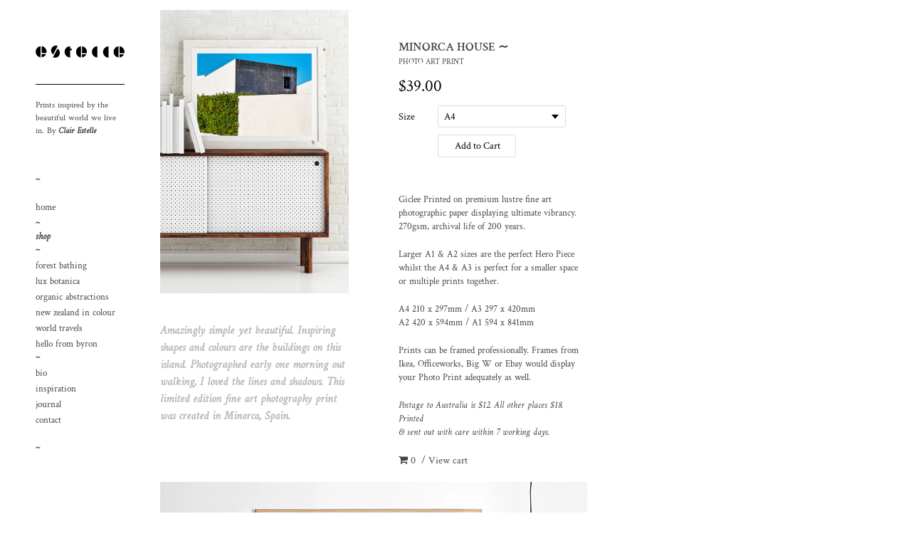

--- FILE ---
content_type: text/html; charset=utf-8
request_url: https://www.clairestelleprintshop.com/collections/photo-wall-art-prints-brisbane/products/minorca-house
body_size: 19640
content:
<!doctype html>
<!--[if IE 9]> <html class="ie9 no-js supports-no-cookies" lang="en"> <![endif]-->
<!--[if (gt IE 9)|!(IE)]><!--> <html class="no-js supports-no-cookies" lang="en"> <!--<![endif]-->
<head>
  <meta charset="utf-8">
  <meta http-equiv="X-UA-Compatible" content="IE=edge">
  <meta name="viewport" content="width=device-width,initial-scale=1">
  <meta name="theme-color" content="#c4cdd5">
  <meta name="facebook-domain-verification" content="x8e964gjcxc3y67irab5o6d42anqmy" />
  <link rel="canonical" href="https://www.clairestelleprintshop.com/products/minorca-house"><title>Minorca House / Photo Art Print&ndash; Clair Estelle</title><meta name="description" content="Amazingly simple yet beautiful. Inspiring shapes and colours are the buildings on this island. Photographed early one morning out walking, I loved the lines and shadows. This limited edition fine art photography print was created in Minorca, Spain.">

<meta property="og:site_name" content="Clair Estelle">
<meta property="og:url" content="https://www.clairestelleprintshop.com/products/minorca-house">
<meta property="og:title" content="Minorca House / Photo Art Print">
<meta property="og:type" content="product">
<meta property="og:description" content="Amazingly simple yet beautiful. Inspiring shapes and colours are the buildings on this island. Photographed early one morning out walking, I loved the lines and shadows. This limited edition fine art photography print was created in Minorca, Spain."><meta property="og:price:amount" content="39.00">
  <meta property="og:price:currency" content="AUD"><meta property="og:image" content="http://www.clairestelleprintshop.com/cdn/shop/products/minorca-menorca-mediterranean-beach-house-fine-art-photography-print-for-wall_5.jpg?v=1463007412&width=1024"><meta property="og:image" content="http://www.clairestelleprintshop.com/cdn/shop/products/minorca-menorca-mediterranean-beach-house-fine-art-photography-print-for-wall_5.2.jpg?v=1463007412&width=1024"><meta property="og:image" content="http://www.clairestelleprintshop.com/cdn/shop/products/spain-photography-artwork-coastal-beach-homewares-beach-interior-decor-beach-photography-5_14f5552c-65fd-40ab-950f-bbf059c25d53.jpg?v=1463007412&width=1024">
<meta property="og:image:secure_url" content="https://www.clairestelleprintshop.com/cdn/shop/products/minorca-menorca-mediterranean-beach-house-fine-art-photography-print-for-wall_5.jpg?v=1463007412&width=1024"><meta property="og:image:secure_url" content="https://www.clairestelleprintshop.com/cdn/shop/products/minorca-menorca-mediterranean-beach-house-fine-art-photography-print-for-wall_5.2.jpg?v=1463007412&width=1024"><meta property="og:image:secure_url" content="https://www.clairestelleprintshop.com/cdn/shop/products/spain-photography-artwork-coastal-beach-homewares-beach-interior-decor-beach-photography-5_14f5552c-65fd-40ab-950f-bbf059c25d53.jpg?v=1463007412&width=1024">

<meta name="twitter:site" content="@">
<meta name="twitter:card" content="summary_large_image">
<meta name="twitter:title" content="Minorca House / Photo Art Print">
<meta name="twitter:description" content="Amazingly simple yet beautiful. Inspiring shapes and colours are the buildings on this island. Photographed early one morning out walking, I loved the lines and shadows. This limited edition fine art photography print was created in Minorca, Spain.">

  
<link type="text/css" href="//www.clairestelleprintshop.com/cdn/shop/t/7/assets/layout.theme.styleLiquid.scss.css?v=127504491382057321851766234358" rel="stylesheet">
<link type="text/css" href="//www.clairestelleprintshop.com/cdn/shop/t/7/assets/layout.theme.css?v=119970270890291434141766099918" rel="stylesheet">

  <style>
  @font-face {
  font-family: "Crimson Text";
  font-weight: 600;
  font-style: normal;
  src: url("//www.clairestelleprintshop.com/cdn/fonts/crimson_text/crimsontext_n6.d11c58b421f9011d0936d781febe4f56f8a319ca.woff2") format("woff2"),
       url("//www.clairestelleprintshop.com/cdn/fonts/crimson_text/crimsontext_n6.bbc4929bb175b4ff0b813f2634705f8bb4561e2f.woff") format("woff");
}

  @font-face {
  font-family: "Crimson Text";
  font-weight: 400;
  font-style: normal;
  src: url("//www.clairestelleprintshop.com/cdn/fonts/crimson_text/crimsontext_n4.a9a5f5ab47c6f5346e7cd274511a5d08c59fb906.woff2") format("woff2"),
       url("//www.clairestelleprintshop.com/cdn/fonts/crimson_text/crimsontext_n4.e89f2f0678223181d995b90850b6894b928b2f96.woff") format("woff");
}

  @font-face {
  font-family: "Crimson Text";
  font-weight: 400;
  font-style: italic;
  src: url("//www.clairestelleprintshop.com/cdn/fonts/crimson_text/crimsontext_i4.ea961043037945875bf37df9b6f6bf968be445ba.woff2") format("woff2"),
       url("//www.clairestelleprintshop.com/cdn/fonts/crimson_text/crimsontext_i4.7938dd4c556b9b9430c9ff6e18ae066c8e9db49b.woff") format("woff");
}


  :root {
    --color-accent: #c4cdd5;
    --color-body-text: #161d25;
    --color-main-background: #fff;
    --color-border: #849bb6;

    --font-heading: "Crimson Text", serif;
    --font-body: "Crimson Text", serif;
    --font-body-alternate: "Crimson Text", serif;
    --font-body-weight: 400;
    --font-body-style: normal;
    --font-body-bold-weight: bold;
  }
</style>


  <link href="//maxcdn.bootstrapcdn.com/font-awesome/4.3.0/css/font-awesome.min.css" rel="stylesheet" type="text/css" media="all" />


  <script>
    document.documentElement.className = document.documentElement.className.replace('no-js', '');

    window.theme = {
      strings: {
        addToCart: "Add to Cart",
        soldOut: "Sold Out",
        unavailable: "Unavailable"
      },
      moneyFormat: "${{amount}}"
    };
  </script>

  <script src="//www.clairestelleprintshop.com/cdn/shopifycloud/storefront/assets/themes_support/option_selection-b017cd28.js" type="text/javascript"></script>
  <!--[if (gt IE 9)|!(IE)]><!--><script type="text/javascript" src="//www.clairestelleprintshop.com/cdn/shop/t/7/assets/vendors@layout.theme.js?v=24192576921780674001766099912" defer="defer"></script><!--<![endif]-->
<!--[if lte IE 9]><script type="text/javascript" src="//www.clairestelleprintshop.com/cdn/shop/t/7/assets/vendors@layout.theme.js?v=24192576921780674001766099912"></script><![endif]--><!--[if (gt IE 9)|!(IE)]><!--><script type="text/javascript" src="//www.clairestelleprintshop.com/cdn/shop/t/7/assets/layout.theme.js?v=82968167798235799961766099909" defer="defer"></script><!--<![endif]-->
<!--[if lte IE 9]><script type="text/javascript" src="//www.clairestelleprintshop.com/cdn/shop/t/7/assets/layout.theme.js?v=82968167798235799961766099909"></script><![endif]--><!--[if (gt IE 9)|!(IE)]><!--><script type="text/javascript" src="//www.clairestelleprintshop.com/cdn/shop/t/7/assets/vendors@template.collection@template.index@template.page@template.product.js?v=89507266985484607241766099912" defer="defer"></script><!--<![endif]-->
<!--[if lte IE 9]><script type="text/javascript" src="//www.clairestelleprintshop.com/cdn/shop/t/7/assets/vendors@template.collection@template.index@template.page@template.product.js?v=89507266985484607241766099912"></script><![endif]--><!--[if (gt IE 9)|!(IE)]><!--><script type="text/javascript" src="//www.clairestelleprintshop.com/cdn/shop/t/7/assets/template.product.js?v=43973010959092840151766099912" defer="defer"></script><!--<![endif]-->
<!--[if lte IE 9]><script type="text/javascript" src="//www.clairestelleprintshop.com/cdn/shop/t/7/assets/template.product.js?v=43973010959092840151766099912"></script><![endif]-->
  <script>window.performance && window.performance.mark && window.performance.mark('shopify.content_for_header.start');</script><meta name="google-site-verification" content="xteobCH46oQGP-uBBSRPD0KyXMELKjJi1qPyZuF44Cg">
<meta id="shopify-digital-wallet" name="shopify-digital-wallet" content="/9230826/digital_wallets/dialog">
<meta name="shopify-checkout-api-token" content="1780aed384fb98f71d6071ace94c5d15">
<meta id="in-context-paypal-metadata" data-shop-id="9230826" data-venmo-supported="false" data-environment="production" data-locale="en_US" data-paypal-v4="true" data-currency="AUD">
<link rel="alternate" type="application/json+oembed" href="https://www.clairestelleprintshop.com/products/minorca-house.oembed">
<script async="async" src="/checkouts/internal/preloads.js?locale=en-AU"></script>
<script id="shopify-features" type="application/json">{"accessToken":"1780aed384fb98f71d6071ace94c5d15","betas":["rich-media-storefront-analytics"],"domain":"www.clairestelleprintshop.com","predictiveSearch":true,"shopId":9230826,"locale":"en"}</script>
<script>var Shopify = Shopify || {};
Shopify.shop = "clair-estelle.myshopify.com";
Shopify.locale = "en";
Shopify.currency = {"active":"AUD","rate":"1.0"};
Shopify.country = "AU";
Shopify.theme = {"name":"shopify2025","id":174320353439,"schema_name":"Starter theme","schema_version":"1.0.0","theme_store_id":null,"role":"main"};
Shopify.theme.handle = "null";
Shopify.theme.style = {"id":null,"handle":null};
Shopify.cdnHost = "www.clairestelleprintshop.com/cdn";
Shopify.routes = Shopify.routes || {};
Shopify.routes.root = "/";</script>
<script type="module">!function(o){(o.Shopify=o.Shopify||{}).modules=!0}(window);</script>
<script>!function(o){function n(){var o=[];function n(){o.push(Array.prototype.slice.apply(arguments))}return n.q=o,n}var t=o.Shopify=o.Shopify||{};t.loadFeatures=n(),t.autoloadFeatures=n()}(window);</script>
<script id="shop-js-analytics" type="application/json">{"pageType":"product"}</script>
<script defer="defer" async type="module" src="//www.clairestelleprintshop.com/cdn/shopifycloud/shop-js/modules/v2/client.init-shop-cart-sync_BT-GjEfc.en.esm.js"></script>
<script defer="defer" async type="module" src="//www.clairestelleprintshop.com/cdn/shopifycloud/shop-js/modules/v2/chunk.common_D58fp_Oc.esm.js"></script>
<script defer="defer" async type="module" src="//www.clairestelleprintshop.com/cdn/shopifycloud/shop-js/modules/v2/chunk.modal_xMitdFEc.esm.js"></script>
<script type="module">
  await import("//www.clairestelleprintshop.com/cdn/shopifycloud/shop-js/modules/v2/client.init-shop-cart-sync_BT-GjEfc.en.esm.js");
await import("//www.clairestelleprintshop.com/cdn/shopifycloud/shop-js/modules/v2/chunk.common_D58fp_Oc.esm.js");
await import("//www.clairestelleprintshop.com/cdn/shopifycloud/shop-js/modules/v2/chunk.modal_xMitdFEc.esm.js");

  window.Shopify.SignInWithShop?.initShopCartSync?.({"fedCMEnabled":true,"windoidEnabled":true});

</script>
<script id="__st">var __st={"a":9230826,"offset":36000,"reqid":"0addbd47-a0f4-4dcc-a183-06090d06297a-1769145206","pageurl":"www.clairestelleprintshop.com\/collections\/photo-wall-art-prints-brisbane\/products\/minorca-house","u":"70b4ca765d7d","p":"product","rtyp":"product","rid":1270730373};</script>
<script>window.ShopifyPaypalV4VisibilityTracking = true;</script>
<script id="captcha-bootstrap">!function(){'use strict';const t='contact',e='account',n='new_comment',o=[[t,t],['blogs',n],['comments',n],[t,'customer']],c=[[e,'customer_login'],[e,'guest_login'],[e,'recover_customer_password'],[e,'create_customer']],r=t=>t.map((([t,e])=>`form[action*='/${t}']:not([data-nocaptcha='true']) input[name='form_type'][value='${e}']`)).join(','),a=t=>()=>t?[...document.querySelectorAll(t)].map((t=>t.form)):[];function s(){const t=[...o],e=r(t);return a(e)}const i='password',u='form_key',d=['recaptcha-v3-token','g-recaptcha-response','h-captcha-response',i],f=()=>{try{return window.sessionStorage}catch{return}},m='__shopify_v',_=t=>t.elements[u];function p(t,e,n=!1){try{const o=window.sessionStorage,c=JSON.parse(o.getItem(e)),{data:r}=function(t){const{data:e,action:n}=t;return t[m]||n?{data:e,action:n}:{data:t,action:n}}(c);for(const[e,n]of Object.entries(r))t.elements[e]&&(t.elements[e].value=n);n&&o.removeItem(e)}catch(o){console.error('form repopulation failed',{error:o})}}const l='form_type',E='cptcha';function T(t){t.dataset[E]=!0}const w=window,h=w.document,L='Shopify',v='ce_forms',y='captcha';let A=!1;((t,e)=>{const n=(g='f06e6c50-85a8-45c8-87d0-21a2b65856fe',I='https://cdn.shopify.com/shopifycloud/storefront-forms-hcaptcha/ce_storefront_forms_captcha_hcaptcha.v1.5.2.iife.js',D={infoText:'Protected by hCaptcha',privacyText:'Privacy',termsText:'Terms'},(t,e,n)=>{const o=w[L][v],c=o.bindForm;if(c)return c(t,g,e,D).then(n);var r;o.q.push([[t,g,e,D],n]),r=I,A||(h.body.append(Object.assign(h.createElement('script'),{id:'captcha-provider',async:!0,src:r})),A=!0)});var g,I,D;w[L]=w[L]||{},w[L][v]=w[L][v]||{},w[L][v].q=[],w[L][y]=w[L][y]||{},w[L][y].protect=function(t,e){n(t,void 0,e),T(t)},Object.freeze(w[L][y]),function(t,e,n,w,h,L){const[v,y,A,g]=function(t,e,n){const i=e?o:[],u=t?c:[],d=[...i,...u],f=r(d),m=r(i),_=r(d.filter((([t,e])=>n.includes(e))));return[a(f),a(m),a(_),s()]}(w,h,L),I=t=>{const e=t.target;return e instanceof HTMLFormElement?e:e&&e.form},D=t=>v().includes(t);t.addEventListener('submit',(t=>{const e=I(t);if(!e)return;const n=D(e)&&!e.dataset.hcaptchaBound&&!e.dataset.recaptchaBound,o=_(e),c=g().includes(e)&&(!o||!o.value);(n||c)&&t.preventDefault(),c&&!n&&(function(t){try{if(!f())return;!function(t){const e=f();if(!e)return;const n=_(t);if(!n)return;const o=n.value;o&&e.removeItem(o)}(t);const e=Array.from(Array(32),(()=>Math.random().toString(36)[2])).join('');!function(t,e){_(t)||t.append(Object.assign(document.createElement('input'),{type:'hidden',name:u})),t.elements[u].value=e}(t,e),function(t,e){const n=f();if(!n)return;const o=[...t.querySelectorAll(`input[type='${i}']`)].map((({name:t})=>t)),c=[...d,...o],r={};for(const[a,s]of new FormData(t).entries())c.includes(a)||(r[a]=s);n.setItem(e,JSON.stringify({[m]:1,action:t.action,data:r}))}(t,e)}catch(e){console.error('failed to persist form',e)}}(e),e.submit())}));const S=(t,e)=>{t&&!t.dataset[E]&&(n(t,e.some((e=>e===t))),T(t))};for(const o of['focusin','change'])t.addEventListener(o,(t=>{const e=I(t);D(e)&&S(e,y())}));const B=e.get('form_key'),M=e.get(l),P=B&&M;t.addEventListener('DOMContentLoaded',(()=>{const t=y();if(P)for(const e of t)e.elements[l].value===M&&p(e,B);[...new Set([...A(),...v().filter((t=>'true'===t.dataset.shopifyCaptcha))])].forEach((e=>S(e,t)))}))}(h,new URLSearchParams(w.location.search),n,t,e,['guest_login'])})(!0,!0)}();</script>
<script integrity="sha256-4kQ18oKyAcykRKYeNunJcIwy7WH5gtpwJnB7kiuLZ1E=" data-source-attribution="shopify.loadfeatures" defer="defer" src="//www.clairestelleprintshop.com/cdn/shopifycloud/storefront/assets/storefront/load_feature-a0a9edcb.js" crossorigin="anonymous"></script>
<script data-source-attribution="shopify.dynamic_checkout.dynamic.init">var Shopify=Shopify||{};Shopify.PaymentButton=Shopify.PaymentButton||{isStorefrontPortableWallets:!0,init:function(){window.Shopify.PaymentButton.init=function(){};var t=document.createElement("script");t.src="https://www.clairestelleprintshop.com/cdn/shopifycloud/portable-wallets/latest/portable-wallets.en.js",t.type="module",document.head.appendChild(t)}};
</script>
<script data-source-attribution="shopify.dynamic_checkout.buyer_consent">
  function portableWalletsHideBuyerConsent(e){var t=document.getElementById("shopify-buyer-consent"),n=document.getElementById("shopify-subscription-policy-button");t&&n&&(t.classList.add("hidden"),t.setAttribute("aria-hidden","true"),n.removeEventListener("click",e))}function portableWalletsShowBuyerConsent(e){var t=document.getElementById("shopify-buyer-consent"),n=document.getElementById("shopify-subscription-policy-button");t&&n&&(t.classList.remove("hidden"),t.removeAttribute("aria-hidden"),n.addEventListener("click",e))}window.Shopify?.PaymentButton&&(window.Shopify.PaymentButton.hideBuyerConsent=portableWalletsHideBuyerConsent,window.Shopify.PaymentButton.showBuyerConsent=portableWalletsShowBuyerConsent);
</script>
<script data-source-attribution="shopify.dynamic_checkout.cart.bootstrap">document.addEventListener("DOMContentLoaded",(function(){function t(){return document.querySelector("shopify-accelerated-checkout-cart, shopify-accelerated-checkout")}if(t())Shopify.PaymentButton.init();else{new MutationObserver((function(e,n){t()&&(Shopify.PaymentButton.init(),n.disconnect())})).observe(document.body,{childList:!0,subtree:!0})}}));
</script>
<link id="shopify-accelerated-checkout-styles" rel="stylesheet" media="screen" href="https://www.clairestelleprintshop.com/cdn/shopifycloud/portable-wallets/latest/accelerated-checkout-backwards-compat.css" crossorigin="anonymous">
<style id="shopify-accelerated-checkout-cart">
        #shopify-buyer-consent {
  margin-top: 1em;
  display: inline-block;
  width: 100%;
}

#shopify-buyer-consent.hidden {
  display: none;
}

#shopify-subscription-policy-button {
  background: none;
  border: none;
  padding: 0;
  text-decoration: underline;
  font-size: inherit;
  cursor: pointer;
}

#shopify-subscription-policy-button::before {
  box-shadow: none;
}

      </style>

<script>window.performance && window.performance.mark && window.performance.mark('shopify.content_for_header.end');</script>
<link href="https://monorail-edge.shopifysvc.com" rel="dns-prefetch">
<script>(function(){if ("sendBeacon" in navigator && "performance" in window) {try {var session_token_from_headers = performance.getEntriesByType('navigation')[0].serverTiming.find(x => x.name == '_s').description;} catch {var session_token_from_headers = undefined;}var session_cookie_matches = document.cookie.match(/_shopify_s=([^;]*)/);var session_token_from_cookie = session_cookie_matches && session_cookie_matches.length === 2 ? session_cookie_matches[1] : "";var session_token = session_token_from_headers || session_token_from_cookie || "";function handle_abandonment_event(e) {var entries = performance.getEntries().filter(function(entry) {return /monorail-edge.shopifysvc.com/.test(entry.name);});if (!window.abandonment_tracked && entries.length === 0) {window.abandonment_tracked = true;var currentMs = Date.now();var navigation_start = performance.timing.navigationStart;var payload = {shop_id: 9230826,url: window.location.href,navigation_start,duration: currentMs - navigation_start,session_token,page_type: "product"};window.navigator.sendBeacon("https://monorail-edge.shopifysvc.com/v1/produce", JSON.stringify({schema_id: "online_store_buyer_site_abandonment/1.1",payload: payload,metadata: {event_created_at_ms: currentMs,event_sent_at_ms: currentMs}}));}}window.addEventListener('pagehide', handle_abandonment_event);}}());</script>
<script id="web-pixels-manager-setup">(function e(e,d,r,n,o){if(void 0===o&&(o={}),!Boolean(null===(a=null===(i=window.Shopify)||void 0===i?void 0:i.analytics)||void 0===a?void 0:a.replayQueue)){var i,a;window.Shopify=window.Shopify||{};var t=window.Shopify;t.analytics=t.analytics||{};var s=t.analytics;s.replayQueue=[],s.publish=function(e,d,r){return s.replayQueue.push([e,d,r]),!0};try{self.performance.mark("wpm:start")}catch(e){}var l=function(){var e={modern:/Edge?\/(1{2}[4-9]|1[2-9]\d|[2-9]\d{2}|\d{4,})\.\d+(\.\d+|)|Firefox\/(1{2}[4-9]|1[2-9]\d|[2-9]\d{2}|\d{4,})\.\d+(\.\d+|)|Chrom(ium|e)\/(9{2}|\d{3,})\.\d+(\.\d+|)|(Maci|X1{2}).+ Version\/(15\.\d+|(1[6-9]|[2-9]\d|\d{3,})\.\d+)([,.]\d+|)( \(\w+\)|)( Mobile\/\w+|) Safari\/|Chrome.+OPR\/(9{2}|\d{3,})\.\d+\.\d+|(CPU[ +]OS|iPhone[ +]OS|CPU[ +]iPhone|CPU IPhone OS|CPU iPad OS)[ +]+(15[._]\d+|(1[6-9]|[2-9]\d|\d{3,})[._]\d+)([._]\d+|)|Android:?[ /-](13[3-9]|1[4-9]\d|[2-9]\d{2}|\d{4,})(\.\d+|)(\.\d+|)|Android.+Firefox\/(13[5-9]|1[4-9]\d|[2-9]\d{2}|\d{4,})\.\d+(\.\d+|)|Android.+Chrom(ium|e)\/(13[3-9]|1[4-9]\d|[2-9]\d{2}|\d{4,})\.\d+(\.\d+|)|SamsungBrowser\/([2-9]\d|\d{3,})\.\d+/,legacy:/Edge?\/(1[6-9]|[2-9]\d|\d{3,})\.\d+(\.\d+|)|Firefox\/(5[4-9]|[6-9]\d|\d{3,})\.\d+(\.\d+|)|Chrom(ium|e)\/(5[1-9]|[6-9]\d|\d{3,})\.\d+(\.\d+|)([\d.]+$|.*Safari\/(?![\d.]+ Edge\/[\d.]+$))|(Maci|X1{2}).+ Version\/(10\.\d+|(1[1-9]|[2-9]\d|\d{3,})\.\d+)([,.]\d+|)( \(\w+\)|)( Mobile\/\w+|) Safari\/|Chrome.+OPR\/(3[89]|[4-9]\d|\d{3,})\.\d+\.\d+|(CPU[ +]OS|iPhone[ +]OS|CPU[ +]iPhone|CPU IPhone OS|CPU iPad OS)[ +]+(10[._]\d+|(1[1-9]|[2-9]\d|\d{3,})[._]\d+)([._]\d+|)|Android:?[ /-](13[3-9]|1[4-9]\d|[2-9]\d{2}|\d{4,})(\.\d+|)(\.\d+|)|Mobile Safari.+OPR\/([89]\d|\d{3,})\.\d+\.\d+|Android.+Firefox\/(13[5-9]|1[4-9]\d|[2-9]\d{2}|\d{4,})\.\d+(\.\d+|)|Android.+Chrom(ium|e)\/(13[3-9]|1[4-9]\d|[2-9]\d{2}|\d{4,})\.\d+(\.\d+|)|Android.+(UC? ?Browser|UCWEB|U3)[ /]?(15\.([5-9]|\d{2,})|(1[6-9]|[2-9]\d|\d{3,})\.\d+)\.\d+|SamsungBrowser\/(5\.\d+|([6-9]|\d{2,})\.\d+)|Android.+MQ{2}Browser\/(14(\.(9|\d{2,})|)|(1[5-9]|[2-9]\d|\d{3,})(\.\d+|))(\.\d+|)|K[Aa][Ii]OS\/(3\.\d+|([4-9]|\d{2,})\.\d+)(\.\d+|)/},d=e.modern,r=e.legacy,n=navigator.userAgent;return n.match(d)?"modern":n.match(r)?"legacy":"unknown"}(),u="modern"===l?"modern":"legacy",c=(null!=n?n:{modern:"",legacy:""})[u],f=function(e){return[e.baseUrl,"/wpm","/b",e.hashVersion,"modern"===e.buildTarget?"m":"l",".js"].join("")}({baseUrl:d,hashVersion:r,buildTarget:u}),m=function(e){var d=e.version,r=e.bundleTarget,n=e.surface,o=e.pageUrl,i=e.monorailEndpoint;return{emit:function(e){var a=e.status,t=e.errorMsg,s=(new Date).getTime(),l=JSON.stringify({metadata:{event_sent_at_ms:s},events:[{schema_id:"web_pixels_manager_load/3.1",payload:{version:d,bundle_target:r,page_url:o,status:a,surface:n,error_msg:t},metadata:{event_created_at_ms:s}}]});if(!i)return console&&console.warn&&console.warn("[Web Pixels Manager] No Monorail endpoint provided, skipping logging."),!1;try{return self.navigator.sendBeacon.bind(self.navigator)(i,l)}catch(e){}var u=new XMLHttpRequest;try{return u.open("POST",i,!0),u.setRequestHeader("Content-Type","text/plain"),u.send(l),!0}catch(e){return console&&console.warn&&console.warn("[Web Pixels Manager] Got an unhandled error while logging to Monorail."),!1}}}}({version:r,bundleTarget:l,surface:e.surface,pageUrl:self.location.href,monorailEndpoint:e.monorailEndpoint});try{o.browserTarget=l,function(e){var d=e.src,r=e.async,n=void 0===r||r,o=e.onload,i=e.onerror,a=e.sri,t=e.scriptDataAttributes,s=void 0===t?{}:t,l=document.createElement("script"),u=document.querySelector("head"),c=document.querySelector("body");if(l.async=n,l.src=d,a&&(l.integrity=a,l.crossOrigin="anonymous"),s)for(var f in s)if(Object.prototype.hasOwnProperty.call(s,f))try{l.dataset[f]=s[f]}catch(e){}if(o&&l.addEventListener("load",o),i&&l.addEventListener("error",i),u)u.appendChild(l);else{if(!c)throw new Error("Did not find a head or body element to append the script");c.appendChild(l)}}({src:f,async:!0,onload:function(){if(!function(){var e,d;return Boolean(null===(d=null===(e=window.Shopify)||void 0===e?void 0:e.analytics)||void 0===d?void 0:d.initialized)}()){var d=window.webPixelsManager.init(e)||void 0;if(d){var r=window.Shopify.analytics;r.replayQueue.forEach((function(e){var r=e[0],n=e[1],o=e[2];d.publishCustomEvent(r,n,o)})),r.replayQueue=[],r.publish=d.publishCustomEvent,r.visitor=d.visitor,r.initialized=!0}}},onerror:function(){return m.emit({status:"failed",errorMsg:"".concat(f," has failed to load")})},sri:function(e){var d=/^sha384-[A-Za-z0-9+/=]+$/;return"string"==typeof e&&d.test(e)}(c)?c:"",scriptDataAttributes:o}),m.emit({status:"loading"})}catch(e){m.emit({status:"failed",errorMsg:(null==e?void 0:e.message)||"Unknown error"})}}})({shopId: 9230826,storefrontBaseUrl: "https://www.clairestelleprintshop.com",extensionsBaseUrl: "https://extensions.shopifycdn.com/cdn/shopifycloud/web-pixels-manager",monorailEndpoint: "https://monorail-edge.shopifysvc.com/unstable/produce_batch",surface: "storefront-renderer",enabledBetaFlags: ["2dca8a86"],webPixelsConfigList: [{"id":"489423007","configuration":"{\"config\":\"{\\\"pixel_id\\\":\\\"AW-985106706\\\",\\\"target_country\\\":\\\"AU\\\",\\\"gtag_events\\\":[{\\\"type\\\":\\\"begin_checkout\\\",\\\"action_label\\\":\\\"AW-985106706\\\/qgPxCIj_gJAYEJKS3tUD\\\"},{\\\"type\\\":\\\"search\\\",\\\"action_label\\\":\\\"AW-985106706\\\/PqEcCIr-gJAYEJKS3tUD\\\"},{\\\"type\\\":\\\"view_item\\\",\\\"action_label\\\":[\\\"AW-985106706\\\/EallCIf-gJAYEJKS3tUD\\\",\\\"MC-7XTLFPRJHB\\\"]},{\\\"type\\\":\\\"purchase\\\",\\\"action_label\\\":[\\\"AW-985106706\\\/3P7eCIH-gJAYEJKS3tUD\\\",\\\"MC-7XTLFPRJHB\\\"]},{\\\"type\\\":\\\"page_view\\\",\\\"action_label\\\":[\\\"AW-985106706\\\/kRHlCIT-gJAYEJKS3tUD\\\",\\\"MC-7XTLFPRJHB\\\"]},{\\\"type\\\":\\\"add_payment_info\\\",\\\"action_label\\\":\\\"AW-985106706\\\/6I_yCIv_gJAYEJKS3tUD\\\"},{\\\"type\\\":\\\"add_to_cart\\\",\\\"action_label\\\":\\\"AW-985106706\\\/mmTXCI3-gJAYEJKS3tUD\\\"}],\\\"enable_monitoring_mode\\\":false}\"}","eventPayloadVersion":"v1","runtimeContext":"OPEN","scriptVersion":"b2a88bafab3e21179ed38636efcd8a93","type":"APP","apiClientId":1780363,"privacyPurposes":[],"dataSharingAdjustments":{"protectedCustomerApprovalScopes":["read_customer_address","read_customer_email","read_customer_name","read_customer_personal_data","read_customer_phone"]}},{"id":"142147743","configuration":"{\"pixel_id\":\"1121085298541640\",\"pixel_type\":\"facebook_pixel\",\"metaapp_system_user_token\":\"-\"}","eventPayloadVersion":"v1","runtimeContext":"OPEN","scriptVersion":"ca16bc87fe92b6042fbaa3acc2fbdaa6","type":"APP","apiClientId":2329312,"privacyPurposes":["ANALYTICS","MARKETING","SALE_OF_DATA"],"dataSharingAdjustments":{"protectedCustomerApprovalScopes":["read_customer_address","read_customer_email","read_customer_name","read_customer_personal_data","read_customer_phone"]}},{"id":"128385183","eventPayloadVersion":"v1","runtimeContext":"LAX","scriptVersion":"1","type":"CUSTOM","privacyPurposes":["ANALYTICS"],"name":"Google Analytics tag (migrated)"},{"id":"shopify-app-pixel","configuration":"{}","eventPayloadVersion":"v1","runtimeContext":"STRICT","scriptVersion":"0450","apiClientId":"shopify-pixel","type":"APP","privacyPurposes":["ANALYTICS","MARKETING"]},{"id":"shopify-custom-pixel","eventPayloadVersion":"v1","runtimeContext":"LAX","scriptVersion":"0450","apiClientId":"shopify-pixel","type":"CUSTOM","privacyPurposes":["ANALYTICS","MARKETING"]}],isMerchantRequest: false,initData: {"shop":{"name":"Clair Estelle","paymentSettings":{"currencyCode":"AUD"},"myshopifyDomain":"clair-estelle.myshopify.com","countryCode":"AU","storefrontUrl":"https:\/\/www.clairestelleprintshop.com"},"customer":null,"cart":null,"checkout":null,"productVariants":[{"price":{"amount":39.0,"currencyCode":"AUD"},"product":{"title":"Minorca House \/ Photo Art Print","vendor":"Clair Estelle","id":"1270730373","untranslatedTitle":"Minorca House \/ Photo Art Print","url":"\/products\/minorca-house","type":""},"id":"8670587269","image":{"src":"\/\/www.clairestelleprintshop.com\/cdn\/shop\/products\/minorca-menorca-mediterranean-beach-house-fine-art-photography-print-for-wall_5.jpg?v=1463007412"},"sku":"","title":"A4","untranslatedTitle":"A4"},{"price":{"amount":55.0,"currencyCode":"AUD"},"product":{"title":"Minorca House \/ Photo Art Print","vendor":"Clair Estelle","id":"1270730373","untranslatedTitle":"Minorca House \/ Photo Art Print","url":"\/products\/minorca-house","type":""},"id":"3958979205","image":{"src":"\/\/www.clairestelleprintshop.com\/cdn\/shop\/products\/minorca-menorca-mediterranean-beach-house-fine-art-photography-print-for-wall_5.jpg?v=1463007412"},"sku":"","title":"A3","untranslatedTitle":"A3"},{"price":{"amount":85.0,"currencyCode":"AUD"},"product":{"title":"Minorca House \/ Photo Art Print","vendor":"Clair Estelle","id":"1270730373","untranslatedTitle":"Minorca House \/ Photo Art Print","url":"\/products\/minorca-house","type":""},"id":"3958979269","image":{"src":"\/\/www.clairestelleprintshop.com\/cdn\/shop\/products\/minorca-menorca-mediterranean-beach-house-fine-art-photography-print-for-wall_5.jpg?v=1463007412"},"sku":"","title":"A2","untranslatedTitle":"A2"},{"price":{"amount":115.0,"currencyCode":"AUD"},"product":{"title":"Minorca House \/ Photo Art Print","vendor":"Clair Estelle","id":"1270730373","untranslatedTitle":"Minorca House \/ Photo Art Print","url":"\/products\/minorca-house","type":""},"id":"3958979333","image":{"src":"\/\/www.clairestelleprintshop.com\/cdn\/shop\/products\/minorca-menorca-mediterranean-beach-house-fine-art-photography-print-for-wall_5.jpg?v=1463007412"},"sku":"","title":"A1","untranslatedTitle":"A1"}],"purchasingCompany":null},},"https://www.clairestelleprintshop.com/cdn","fcfee988w5aeb613cpc8e4bc33m6693e112",{"modern":"","legacy":""},{"shopId":"9230826","storefrontBaseUrl":"https:\/\/www.clairestelleprintshop.com","extensionBaseUrl":"https:\/\/extensions.shopifycdn.com\/cdn\/shopifycloud\/web-pixels-manager","surface":"storefront-renderer","enabledBetaFlags":"[\"2dca8a86\"]","isMerchantRequest":"false","hashVersion":"fcfee988w5aeb613cpc8e4bc33m6693e112","publish":"custom","events":"[[\"page_viewed\",{}],[\"product_viewed\",{\"productVariant\":{\"price\":{\"amount\":39.0,\"currencyCode\":\"AUD\"},\"product\":{\"title\":\"Minorca House \/ Photo Art Print\",\"vendor\":\"Clair Estelle\",\"id\":\"1270730373\",\"untranslatedTitle\":\"Minorca House \/ Photo Art Print\",\"url\":\"\/products\/minorca-house\",\"type\":\"\"},\"id\":\"8670587269\",\"image\":{\"src\":\"\/\/www.clairestelleprintshop.com\/cdn\/shop\/products\/minorca-menorca-mediterranean-beach-house-fine-art-photography-print-for-wall_5.jpg?v=1463007412\"},\"sku\":\"\",\"title\":\"A4\",\"untranslatedTitle\":\"A4\"}}]]"});</script><script>
  window.ShopifyAnalytics = window.ShopifyAnalytics || {};
  window.ShopifyAnalytics.meta = window.ShopifyAnalytics.meta || {};
  window.ShopifyAnalytics.meta.currency = 'AUD';
  var meta = {"product":{"id":1270730373,"gid":"gid:\/\/shopify\/Product\/1270730373","vendor":"Clair Estelle","type":"","handle":"minorca-house","variants":[{"id":8670587269,"price":3900,"name":"Minorca House \/ Photo Art Print - A4","public_title":"A4","sku":""},{"id":3958979205,"price":5500,"name":"Minorca House \/ Photo Art Print - A3","public_title":"A3","sku":""},{"id":3958979269,"price":8500,"name":"Minorca House \/ Photo Art Print - A2","public_title":"A2","sku":""},{"id":3958979333,"price":11500,"name":"Minorca House \/ Photo Art Print - A1","public_title":"A1","sku":""}],"remote":false},"page":{"pageType":"product","resourceType":"product","resourceId":1270730373,"requestId":"0addbd47-a0f4-4dcc-a183-06090d06297a-1769145206"}};
  for (var attr in meta) {
    window.ShopifyAnalytics.meta[attr] = meta[attr];
  }
</script>
<script class="analytics">
  (function () {
    var customDocumentWrite = function(content) {
      var jquery = null;

      if (window.jQuery) {
        jquery = window.jQuery;
      } else if (window.Checkout && window.Checkout.$) {
        jquery = window.Checkout.$;
      }

      if (jquery) {
        jquery('body').append(content);
      }
    };

    var hasLoggedConversion = function(token) {
      if (token) {
        return document.cookie.indexOf('loggedConversion=' + token) !== -1;
      }
      return false;
    }

    var setCookieIfConversion = function(token) {
      if (token) {
        var twoMonthsFromNow = new Date(Date.now());
        twoMonthsFromNow.setMonth(twoMonthsFromNow.getMonth() + 2);

        document.cookie = 'loggedConversion=' + token + '; expires=' + twoMonthsFromNow;
      }
    }

    var trekkie = window.ShopifyAnalytics.lib = window.trekkie = window.trekkie || [];
    if (trekkie.integrations) {
      return;
    }
    trekkie.methods = [
      'identify',
      'page',
      'ready',
      'track',
      'trackForm',
      'trackLink'
    ];
    trekkie.factory = function(method) {
      return function() {
        var args = Array.prototype.slice.call(arguments);
        args.unshift(method);
        trekkie.push(args);
        return trekkie;
      };
    };
    for (var i = 0; i < trekkie.methods.length; i++) {
      var key = trekkie.methods[i];
      trekkie[key] = trekkie.factory(key);
    }
    trekkie.load = function(config) {
      trekkie.config = config || {};
      trekkie.config.initialDocumentCookie = document.cookie;
      var first = document.getElementsByTagName('script')[0];
      var script = document.createElement('script');
      script.type = 'text/javascript';
      script.onerror = function(e) {
        var scriptFallback = document.createElement('script');
        scriptFallback.type = 'text/javascript';
        scriptFallback.onerror = function(error) {
                var Monorail = {
      produce: function produce(monorailDomain, schemaId, payload) {
        var currentMs = new Date().getTime();
        var event = {
          schema_id: schemaId,
          payload: payload,
          metadata: {
            event_created_at_ms: currentMs,
            event_sent_at_ms: currentMs
          }
        };
        return Monorail.sendRequest("https://" + monorailDomain + "/v1/produce", JSON.stringify(event));
      },
      sendRequest: function sendRequest(endpointUrl, payload) {
        // Try the sendBeacon API
        if (window && window.navigator && typeof window.navigator.sendBeacon === 'function' && typeof window.Blob === 'function' && !Monorail.isIos12()) {
          var blobData = new window.Blob([payload], {
            type: 'text/plain'
          });

          if (window.navigator.sendBeacon(endpointUrl, blobData)) {
            return true;
          } // sendBeacon was not successful

        } // XHR beacon

        var xhr = new XMLHttpRequest();

        try {
          xhr.open('POST', endpointUrl);
          xhr.setRequestHeader('Content-Type', 'text/plain');
          xhr.send(payload);
        } catch (e) {
          console.log(e);
        }

        return false;
      },
      isIos12: function isIos12() {
        return window.navigator.userAgent.lastIndexOf('iPhone; CPU iPhone OS 12_') !== -1 || window.navigator.userAgent.lastIndexOf('iPad; CPU OS 12_') !== -1;
      }
    };
    Monorail.produce('monorail-edge.shopifysvc.com',
      'trekkie_storefront_load_errors/1.1',
      {shop_id: 9230826,
      theme_id: 174320353439,
      app_name: "storefront",
      context_url: window.location.href,
      source_url: "//www.clairestelleprintshop.com/cdn/s/trekkie.storefront.8d95595f799fbf7e1d32231b9a28fd43b70c67d3.min.js"});

        };
        scriptFallback.async = true;
        scriptFallback.src = '//www.clairestelleprintshop.com/cdn/s/trekkie.storefront.8d95595f799fbf7e1d32231b9a28fd43b70c67d3.min.js';
        first.parentNode.insertBefore(scriptFallback, first);
      };
      script.async = true;
      script.src = '//www.clairestelleprintshop.com/cdn/s/trekkie.storefront.8d95595f799fbf7e1d32231b9a28fd43b70c67d3.min.js';
      first.parentNode.insertBefore(script, first);
    };
    trekkie.load(
      {"Trekkie":{"appName":"storefront","development":false,"defaultAttributes":{"shopId":9230826,"isMerchantRequest":null,"themeId":174320353439,"themeCityHash":"10394222339682239482","contentLanguage":"en","currency":"AUD","eventMetadataId":"2b2c3b60-c9de-47e7-9f39-b291e9142695"},"isServerSideCookieWritingEnabled":true,"monorailRegion":"shop_domain","enabledBetaFlags":["65f19447"]},"Session Attribution":{},"S2S":{"facebookCapiEnabled":true,"source":"trekkie-storefront-renderer","apiClientId":580111}}
    );

    var loaded = false;
    trekkie.ready(function() {
      if (loaded) return;
      loaded = true;

      window.ShopifyAnalytics.lib = window.trekkie;

      var originalDocumentWrite = document.write;
      document.write = customDocumentWrite;
      try { window.ShopifyAnalytics.merchantGoogleAnalytics.call(this); } catch(error) {};
      document.write = originalDocumentWrite;

      window.ShopifyAnalytics.lib.page(null,{"pageType":"product","resourceType":"product","resourceId":1270730373,"requestId":"0addbd47-a0f4-4dcc-a183-06090d06297a-1769145206","shopifyEmitted":true});

      var match = window.location.pathname.match(/checkouts\/(.+)\/(thank_you|post_purchase)/)
      var token = match? match[1]: undefined;
      if (!hasLoggedConversion(token)) {
        setCookieIfConversion(token);
        window.ShopifyAnalytics.lib.track("Viewed Product",{"currency":"AUD","variantId":8670587269,"productId":1270730373,"productGid":"gid:\/\/shopify\/Product\/1270730373","name":"Minorca House \/ Photo Art Print - A4","price":"39.00","sku":"","brand":"Clair Estelle","variant":"A4","category":"","nonInteraction":true,"remote":false},undefined,undefined,{"shopifyEmitted":true});
      window.ShopifyAnalytics.lib.track("monorail:\/\/trekkie_storefront_viewed_product\/1.1",{"currency":"AUD","variantId":8670587269,"productId":1270730373,"productGid":"gid:\/\/shopify\/Product\/1270730373","name":"Minorca House \/ Photo Art Print - A4","price":"39.00","sku":"","brand":"Clair Estelle","variant":"A4","category":"","nonInteraction":true,"remote":false,"referer":"https:\/\/www.clairestelleprintshop.com\/collections\/photo-wall-art-prints-brisbane\/products\/minorca-house"});
      }
    });


        var eventsListenerScript = document.createElement('script');
        eventsListenerScript.async = true;
        eventsListenerScript.src = "//www.clairestelleprintshop.com/cdn/shopifycloud/storefront/assets/shop_events_listener-3da45d37.js";
        document.getElementsByTagName('head')[0].appendChild(eventsListenerScript);

})();</script>
  <script>
  if (!window.ga || (window.ga && typeof window.ga !== 'function')) {
    window.ga = function ga() {
      (window.ga.q = window.ga.q || []).push(arguments);
      if (window.Shopify && window.Shopify.analytics && typeof window.Shopify.analytics.publish === 'function') {
        window.Shopify.analytics.publish("ga_stub_called", {}, {sendTo: "google_osp_migration"});
      }
      console.error("Shopify's Google Analytics stub called with:", Array.from(arguments), "\nSee https://help.shopify.com/manual/promoting-marketing/pixels/pixel-migration#google for more information.");
    };
    if (window.Shopify && window.Shopify.analytics && typeof window.Shopify.analytics.publish === 'function') {
      window.Shopify.analytics.publish("ga_stub_initialized", {}, {sendTo: "google_osp_migration"});
    }
  }
</script>
<script
  defer
  src="https://www.clairestelleprintshop.com/cdn/shopifycloud/perf-kit/shopify-perf-kit-3.0.4.min.js"
  data-application="storefront-renderer"
  data-shop-id="9230826"
  data-render-region="gcp-us-central1"
  data-page-type="product"
  data-theme-instance-id="174320353439"
  data-theme-name="Starter theme"
  data-theme-version="1.0.0"
  data-monorail-region="shop_domain"
  data-resource-timing-sampling-rate="10"
  data-shs="true"
  data-shs-beacon="true"
  data-shs-export-with-fetch="true"
  data-shs-logs-sample-rate="1"
  data-shs-beacon-endpoint="https://www.clairestelleprintshop.com/api/collect"
></script>
</head>

<body id="minorca-house-photo-art-print" class="template-product">

  

  <div id="shopify-section-side-navigation" class="shopify-section"><aside class="main-aside">
    <h1>
        <a href="/">
            <img src="//www.clairestelleprintshop.com/cdn/shop/t/7/assets/logo2017.svg?v=74277104640148750501766099909" alt="Clair Estelle Photography" width="134">
        </a>
    </h1>
    <div class="hamburger">
        <i class="fa fa-bars fa-2x"></i>
    </div>
    <div style="clear:both"></div>
    <p class="about">
        Prints inspired by the <br />
        beautiful world we live  <br /> 
        in. By <span>Clair Estelle</span>
    </p>
    
    <nav role="navigation">
        <span class="nav-top">~</span>
        <ul>
            <li><a href="/" >home</li>
            <li>
                
                
                <span>~</span>
                
                <a href="/collections/forest-bathing"  class="active" >shop</a>
                
                <span>~</span>
                <ul>
                    <li>                    
                        <a href="/collections/forest-bathing" >Forest Bathing</a>
                    </li>
                    <li>
                        
                        <a href="/collections/lux-botanica" >Lux Botanica</a>
                    </li>
                    <li>
                        
                        <a href="/collections/organic-abstractions" >Organic Abstractions</a>
                    </li>
                    <li>
                        
                        <a href="/collections/new-zealand-in-colour" >New Zealand in Colour</a>
                    </li>
                    <li>
                        
                        <a href="/collections/world-travels" >World Travels</a>
                    </li>
                    <li>
                        
                        <a href="/collections/hello-from-byron" >Hello From Byron</a>
                        
                        
                        
                        
                        
                        
                        <span>~</span>
                    </li>
                </ul>
                
            </li>
            <li >
                
                <a href="/pages/hello" >bio</a>
            </li>
            <li >
                
                <a href="/pages/inspiration" >inspiration</a>
            </li>
            <li>
                
                <a href="/blogs/journal" >journal</a>
                
            </li>
            <li>
                
                <a href="/pages/contact" >contact</a>
            </li>
        </ul>
        <span class="nav-bottom">~</span>
    </nav> 
</aside></div>

  <main role="main" id="MainContent" >
    <div id="shopify-section-product" class="shopify-section"><div data-section-id="product" data-section-type="product" data-enable-history-state="true">

  <div class="product-top">
    <div class="product-left">
      <div class="product-featured-image" id="ProductPhoto">
        
          
        
          
            <img src="//www.clairestelleprintshop.com/cdn/shop/products/minorca-menorca-mediterranean-beach-house-fine-art-photography-print-for-wall_5.2.jpg?v=1463007412&width=2048" alt="beach print limited edition fine art photography print for the wall of architecture photography artwork print at minorca spain artwork nature organic artwork for wall at home for home decor australian print photographic print shop brisbane home decor wall art photographic prints for the home framed art prints brisbane" id="ProductPhotoImg" width="100%">
          
        
          
        
          
        
          
        
          
        
          
        
      </div>
            
      <div class="product-description rte" itemprop="description">
      
      
        Amazingly simple yet beautiful. Inspiring shapes and colours are the buildings on this island. Photographed early one morning out walking, I loved the lines and shadows. This limited edition fine art photography print was created in Minorca, Spain.
      
      </div>
      
            
    </div>
    <div class="product-right">
        
        <h2 itemprop="name">Minorca House </h2>
        <span class="sub-title"> Photo Art Print</span>
        <div itemprop="offers" itemscope itemtype="http://schema.org/Offer">
        <meta itemprop="priceCurrency" content="AUD">

        <link itemprop="availability" href="http://schema.org/InStock">

        
        
        
        <form action="/cart/add" method="post" enctype="multipart/form-data" id="AddToCartForm" >
          <div data-price-wrapper>
            <span id="ProductPrice" class="product-price" itemprop="price" data-product-price>
              $39.00
            </span>
          </div>

          <div class="product-actions">
                    
            <div class="product-actions-left">
            
              
                <div class="selector-wrapper js">
                  <label for="SingleOptionSelector-0">
                    Size
                  </label>
                  <select
                    id="SingleOptionSelector-0"
                    name="id"
                    class="single-option-selector"
                    data-single-option-selector
                    data-index="option1">
                    
                      <option
                        value="8670587269"
                        >
                          A4
                      </option>
                    
                      <option
                        value="3958979205"
                        >
                          A3
                      </option>
                    
                      <option
                        value="3958979269"
                        >
                          A2
                      </option>
                    
                      <option
                        value="3958979333"
                        >
                          A1
                      </option>
                    
                  </select>
                </div>
              
            
            </div> 
                    
            <div class="product-actions-right">
              <button
                type="submit"
                name="add"
                class="ce-button"
                data-add-to-cart
                >
                  <span data-add-to-cart-text>
                    
                      Add to Cart
                    
                  </span>
              </button>
            </div>
          </div>
      </form>

        <div class="product-info">
          
            
              <p>Giclee Printed on premium lustre fine art photographic paper displaying ultimate vibrancy. 270gsm, archival life of 200 years.</p>
            
            <p>
              Larger A1 &amp; A2 sizes are the perfect Hero Piece whilst the A4 &amp; A3 is perfect for a smaller space or multiple prints together.
            </p>
            <p>
              A4 210 x 297mm /
              A3 297 x 420mm<br>
              A2 420 x 594mm /
              A1 594 x 841mm<br>
            </p>
            <p>
              Prints can be framed professionally. Frames from Ikea, Officeworks, Big W or Ebay would display your Photo Print adequately as well.
            </p>
            <p class="postage">
              
              Postage to Australia is $12. All other places $18. 
              Printed <br/>&amp; sent out with care within 7 working days.
              
            </p>
          
        </div>
        <div class="cart-action">
          <a href="/cart">
            <i class="fa fa-shopping-cart"></i>
            <span id="CartCount">0</span>
            &nbsp;/ View cart
          </a>
        </div>
        <div class="product-description-right rte">
        <hr style="width: 200px;color: black;margin-bottom: 60px;">
        
          Amazingly simple yet beautiful. Inspiring shapes and colours are the buildings on this island. Photographed early one morning out walking, I loved the lines and shadows. This limited edition fine art photography print was created in Minorca, Spain.
        
        </div>
      </div>
    </div>
  </div>
  <div class="details">
    
      <div class="product-image">    
        <ul>      
        
          
        
          
        
          
            <li>
              <img src="//www.clairestelleprintshop.com/cdn/shop/products/spain-photography-artwork-coastal-beach-homewares-beach-interior-decor-beach-photography-5_14f5552c-65fd-40ab-950f-bbf059c25d53.jpg?v=1463007412&width=2048" alt="spain photography artwork coastal beach home wares beach interior decor beach photography" width="100%">
            </li>
          
        
          
            <li>
              <img src="//www.clairestelleprintshop.com/cdn/shop/products/minorca-menorca-mediterranean-beach-house-fine-art-photography-print-for-wall_5.4.jpg?v=1463007412&width=2048" alt="photographic artwork fine art print of architecture photography artwork print photography print at minorca spain photography interior design limited edition print creative wedding photographer" width="100%">
            </li>
          
        
          
            <li>
              <img src="//www.clairestelleprintshop.com/cdn/shop/products/minorca-menorca-mediterranean-beach-house-fine-art-photography-print-for-wall_5.3.jpg?v=1463007412&width=2048" alt="beach print Photo art for wall fine art photographic print for home interior ikea ribba frame print travel photography of architecture photography artwork print in minorca spain taken by a brisbane photographer australian print photographic print shop brisbane home decor wall art photographic prints for the home framed art prints brisbane" width="100%">
            </li>
          
        
          
            <li>
              <img src="//www.clairestelleprintshop.com/cdn/shop/products/spain-photography-artwork-coastal-beach-homewares-beach-interior-decor-beach-photography-5.2.jpg?v=1463007412&width=2048" alt="spain photography artwork coastal beach home wares beach interior decor beach photography framed print" width="100%">
            </li>
          
        
          
            <li>
              <img src="//www.clairestelleprintshop.com/cdn/shop/products/beach-print-wall-art-framed-print-coastal-art-coastal-print-art-print-photographic-beach-print-001-2.jpg?v=1463007412&width=2048" alt="coastal art coastal home art beach print beach art colourful framed print framed art brisbane online art shop affordable online art beach home" width="100%">
            </li>
          
                  
        </ul>
      </div>      
    
  </div>
  
    <script type="application/json" data-product-json>
      {"id":1270730373,"title":"Minorca House \/ Photo Art Print","handle":"minorca-house","description":"Amazingly simple yet beautiful. Inspiring shapes and colours are the buildings on this island. Photographed early one morning out walking, I loved the lines and shadows. This limited edition fine art photography print was created in Minorca, Spain.","published_at":"2015-07-27T20:02:00+10:00","created_at":"2015-07-27T20:05:46+10:00","vendor":"Clair Estelle","type":"","tags":["artwork prints for the home","beach home decor","beach print","brisbane artist","fine art print","framed prints","photo print","photographic art prints","street photography print","wall art"],"price":3900,"price_min":3900,"price_max":11500,"available":true,"price_varies":true,"compare_at_price":null,"compare_at_price_min":0,"compare_at_price_max":0,"compare_at_price_varies":false,"variants":[{"id":8670587269,"title":"A4","option1":"A4","option2":null,"option3":null,"sku":"","requires_shipping":true,"taxable":true,"featured_image":null,"available":true,"name":"Minorca House \/ Photo Art Print - A4","public_title":"A4","options":["A4"],"price":3900,"weight":0,"compare_at_price":null,"inventory_quantity":1,"inventory_management":null,"inventory_policy":"deny","barcode":"","requires_selling_plan":false,"selling_plan_allocations":[]},{"id":3958979205,"title":"A3","option1":"A3","option2":null,"option3":null,"sku":"","requires_shipping":true,"taxable":true,"featured_image":null,"available":true,"name":"Minorca House \/ Photo Art Print - A3","public_title":"A3","options":["A3"],"price":5500,"weight":0,"compare_at_price":null,"inventory_quantity":0,"inventory_management":null,"inventory_policy":"deny","barcode":"","requires_selling_plan":false,"selling_plan_allocations":[]},{"id":3958979269,"title":"A2","option1":"A2","option2":null,"option3":null,"sku":"","requires_shipping":true,"taxable":true,"featured_image":null,"available":true,"name":"Minorca House \/ Photo Art Print - A2","public_title":"A2","options":["A2"],"price":8500,"weight":0,"compare_at_price":null,"inventory_quantity":1,"inventory_management":null,"inventory_policy":"deny","barcode":"","requires_selling_plan":false,"selling_plan_allocations":[]},{"id":3958979333,"title":"A1","option1":"A1","option2":null,"option3":null,"sku":"","requires_shipping":true,"taxable":true,"featured_image":null,"available":true,"name":"Minorca House \/ Photo Art Print - A1","public_title":"A1","options":["A1"],"price":11500,"weight":0,"compare_at_price":null,"inventory_quantity":1,"inventory_management":null,"inventory_policy":"deny","barcode":"","requires_selling_plan":false,"selling_plan_allocations":[]}],"images":["\/\/www.clairestelleprintshop.com\/cdn\/shop\/products\/minorca-menorca-mediterranean-beach-house-fine-art-photography-print-for-wall_5.jpg?v=1463007412","\/\/www.clairestelleprintshop.com\/cdn\/shop\/products\/minorca-menorca-mediterranean-beach-house-fine-art-photography-print-for-wall_5.2.jpg?v=1463007412","\/\/www.clairestelleprintshop.com\/cdn\/shop\/products\/spain-photography-artwork-coastal-beach-homewares-beach-interior-decor-beach-photography-5_14f5552c-65fd-40ab-950f-bbf059c25d53.jpg?v=1463007412","\/\/www.clairestelleprintshop.com\/cdn\/shop\/products\/minorca-menorca-mediterranean-beach-house-fine-art-photography-print-for-wall_5.4.jpg?v=1463007412","\/\/www.clairestelleprintshop.com\/cdn\/shop\/products\/minorca-menorca-mediterranean-beach-house-fine-art-photography-print-for-wall_5.3.jpg?v=1463007412","\/\/www.clairestelleprintshop.com\/cdn\/shop\/products\/spain-photography-artwork-coastal-beach-homewares-beach-interior-decor-beach-photography-5.2.jpg?v=1463007412","\/\/www.clairestelleprintshop.com\/cdn\/shop\/products\/beach-print-wall-art-framed-print-coastal-art-coastal-print-art-print-photographic-beach-print-001-2.jpg?v=1463007412"],"featured_image":"\/\/www.clairestelleprintshop.com\/cdn\/shop\/products\/minorca-menorca-mediterranean-beach-house-fine-art-photography-print-for-wall_5.jpg?v=1463007412","options":["Size"],"media":[{"alt":"architecture photography artwork print limited edition fine art photography print was created in minorca spain artwork to purchase online for the home interior design documentary travel photographer photographic print shop brisbane home decor wall art photographic prints for the home framed art prints brisbane","id":40919007277,"position":1,"preview_image":{"aspect_ratio":1.246,"height":508,"width":633,"src":"\/\/www.clairestelleprintshop.com\/cdn\/shop\/products\/minorca-menorca-mediterranean-beach-house-fine-art-photography-print-for-wall_5.jpg?v=1463007412"},"aspect_ratio":1.246,"height":508,"media_type":"image","src":"\/\/www.clairestelleprintshop.com\/cdn\/shop\/products\/minorca-menorca-mediterranean-beach-house-fine-art-photography-print-for-wall_5.jpg?v=1463007412","width":633},{"alt":"beach print limited edition fine art photography print for the wall of architecture photography artwork print at minorca spain artwork nature organic artwork for wall at home for home decor australian print photographic print shop brisbane home decor wall art photographic prints for the home framed art prints brisbane","id":40919040045,"position":2,"preview_image":{"aspect_ratio":0.666,"height":950,"width":633,"src":"\/\/www.clairestelleprintshop.com\/cdn\/shop\/products\/minorca-menorca-mediterranean-beach-house-fine-art-photography-print-for-wall_5.2.jpg?v=1463007412"},"aspect_ratio":0.666,"height":950,"media_type":"image","src":"\/\/www.clairestelleprintshop.com\/cdn\/shop\/products\/minorca-menorca-mediterranean-beach-house-fine-art-photography-print-for-wall_5.2.jpg?v=1463007412","width":633},{"alt":"spain photography artwork coastal beach home wares beach interior decor beach photography","id":40919072813,"position":3,"preview_image":{"aspect_ratio":1.0,"height":950,"width":950,"src":"\/\/www.clairestelleprintshop.com\/cdn\/shop\/products\/spain-photography-artwork-coastal-beach-homewares-beach-interior-decor-beach-photography-5_14f5552c-65fd-40ab-950f-bbf059c25d53.jpg?v=1463007412"},"aspect_ratio":1.0,"height":950,"media_type":"image","src":"\/\/www.clairestelleprintshop.com\/cdn\/shop\/products\/spain-photography-artwork-coastal-beach-homewares-beach-interior-decor-beach-photography-5_14f5552c-65fd-40ab-950f-bbf059c25d53.jpg?v=1463007412","width":950},{"alt":"photographic artwork fine art print of architecture photography artwork print photography print at minorca spain photography interior design limited edition print creative wedding photographer","id":40919105581,"position":4,"preview_image":{"aspect_ratio":1.414,"height":672,"width":950,"src":"\/\/www.clairestelleprintshop.com\/cdn\/shop\/products\/minorca-menorca-mediterranean-beach-house-fine-art-photography-print-for-wall_5.4.jpg?v=1463007412"},"aspect_ratio":1.414,"height":672,"media_type":"image","src":"\/\/www.clairestelleprintshop.com\/cdn\/shop\/products\/minorca-menorca-mediterranean-beach-house-fine-art-photography-print-for-wall_5.4.jpg?v=1463007412","width":950},{"alt":"beach print Photo art for wall fine art photographic print for home interior ikea ribba frame print travel photography of architecture photography artwork print in minorca spain taken by a brisbane photographer australian print photographic print shop brisbane home decor wall art photographic prints for the home framed art prints brisbane","id":40919138349,"position":5,"preview_image":{"aspect_ratio":1.247,"height":762,"width":950,"src":"\/\/www.clairestelleprintshop.com\/cdn\/shop\/products\/minorca-menorca-mediterranean-beach-house-fine-art-photography-print-for-wall_5.3.jpg?v=1463007412"},"aspect_ratio":1.247,"height":762,"media_type":"image","src":"\/\/www.clairestelleprintshop.com\/cdn\/shop\/products\/minorca-menorca-mediterranean-beach-house-fine-art-photography-print-for-wall_5.3.jpg?v=1463007412","width":950},{"alt":"spain photography artwork coastal beach home wares beach interior decor beach photography framed print","id":40919171117,"position":6,"preview_image":{"aspect_ratio":1.0,"height":950,"width":950,"src":"\/\/www.clairestelleprintshop.com\/cdn\/shop\/products\/spain-photography-artwork-coastal-beach-homewares-beach-interior-decor-beach-photography-5.2.jpg?v=1463007412"},"aspect_ratio":1.0,"height":950,"media_type":"image","src":"\/\/www.clairestelleprintshop.com\/cdn\/shop\/products\/spain-photography-artwork-coastal-beach-homewares-beach-interior-decor-beach-photography-5.2.jpg?v=1463007412","width":950},{"alt":"coastal art coastal home art beach print beach art colourful framed print framed art brisbane online art shop affordable online art beach home","id":40919203885,"position":7,"preview_image":{"aspect_ratio":1.0,"height":950,"width":950,"src":"\/\/www.clairestelleprintshop.com\/cdn\/shop\/products\/beach-print-wall-art-framed-print-coastal-art-coastal-print-art-print-photographic-beach-print-001-2.jpg?v=1463007412"},"aspect_ratio":1.0,"height":950,"media_type":"image","src":"\/\/www.clairestelleprintshop.com\/cdn\/shop\/products\/beach-print-wall-art-framed-print-coastal-art-coastal-print-art-print-photographic-beach-print-001-2.jpg?v=1463007412","width":950}],"requires_selling_plan":false,"selling_plan_groups":[],"content":"Amazingly simple yet beautiful. Inspiring shapes and colours are the buildings on this island. Photographed early one morning out walking, I loved the lines and shadows. This limited edition fine art photography print was created in Minorca, Spain."}
    </script>
  
  <select name="id" class="no-js" data-product-select>
      
        <option
          selected="selected"
          
          value="8670587269">
            A4
        </option>
      
        <option
          
          
          value="3958979205">
            A3
        </option>
      
        <option
          
          
          value="3958979269">
            A2
        </option>
      
        <option
          
          
          value="3958979333">
            A1
        </option>
      
    </select>
</div>

<script type="text/javascript">
  var selectCallback = function(variant, selector) {
    if (variant) {      
      if (variant.available) {        
        var price = (variant.price / 100).toLocaleString("en-AU", {style:"currency", currency:"AUD"});
        document.getElementById('ProductPrice').innerHTML = price;
      } else {
        // Variant is sold out.
        //console.log('sold out')
      }
      // variant doesn't exist.
      //console.log('no variant')
    }
  }

  document.addEventListener("DOMContentLoaded", function(){
    new Shopify.OptionSelectors("product-select", { 
      product: {"id":1270730373,"title":"Minorca House \/ Photo Art Print","handle":"minorca-house","description":"Amazingly simple yet beautiful. Inspiring shapes and colours are the buildings on this island. Photographed early one morning out walking, I loved the lines and shadows. This limited edition fine art photography print was created in Minorca, Spain.","published_at":"2015-07-27T20:02:00+10:00","created_at":"2015-07-27T20:05:46+10:00","vendor":"Clair Estelle","type":"","tags":["artwork prints for the home","beach home decor","beach print","brisbane artist","fine art print","framed prints","photo print","photographic art prints","street photography print","wall art"],"price":3900,"price_min":3900,"price_max":11500,"available":true,"price_varies":true,"compare_at_price":null,"compare_at_price_min":0,"compare_at_price_max":0,"compare_at_price_varies":false,"variants":[{"id":8670587269,"title":"A4","option1":"A4","option2":null,"option3":null,"sku":"","requires_shipping":true,"taxable":true,"featured_image":null,"available":true,"name":"Minorca House \/ Photo Art Print - A4","public_title":"A4","options":["A4"],"price":3900,"weight":0,"compare_at_price":null,"inventory_quantity":1,"inventory_management":null,"inventory_policy":"deny","barcode":"","requires_selling_plan":false,"selling_plan_allocations":[]},{"id":3958979205,"title":"A3","option1":"A3","option2":null,"option3":null,"sku":"","requires_shipping":true,"taxable":true,"featured_image":null,"available":true,"name":"Minorca House \/ Photo Art Print - A3","public_title":"A3","options":["A3"],"price":5500,"weight":0,"compare_at_price":null,"inventory_quantity":0,"inventory_management":null,"inventory_policy":"deny","barcode":"","requires_selling_plan":false,"selling_plan_allocations":[]},{"id":3958979269,"title":"A2","option1":"A2","option2":null,"option3":null,"sku":"","requires_shipping":true,"taxable":true,"featured_image":null,"available":true,"name":"Minorca House \/ Photo Art Print - A2","public_title":"A2","options":["A2"],"price":8500,"weight":0,"compare_at_price":null,"inventory_quantity":1,"inventory_management":null,"inventory_policy":"deny","barcode":"","requires_selling_plan":false,"selling_plan_allocations":[]},{"id":3958979333,"title":"A1","option1":"A1","option2":null,"option3":null,"sku":"","requires_shipping":true,"taxable":true,"featured_image":null,"available":true,"name":"Minorca House \/ Photo Art Print - A1","public_title":"A1","options":["A1"],"price":11500,"weight":0,"compare_at_price":null,"inventory_quantity":1,"inventory_management":null,"inventory_policy":"deny","barcode":"","requires_selling_plan":false,"selling_plan_allocations":[]}],"images":["\/\/www.clairestelleprintshop.com\/cdn\/shop\/products\/minorca-menorca-mediterranean-beach-house-fine-art-photography-print-for-wall_5.jpg?v=1463007412","\/\/www.clairestelleprintshop.com\/cdn\/shop\/products\/minorca-menorca-mediterranean-beach-house-fine-art-photography-print-for-wall_5.2.jpg?v=1463007412","\/\/www.clairestelleprintshop.com\/cdn\/shop\/products\/spain-photography-artwork-coastal-beach-homewares-beach-interior-decor-beach-photography-5_14f5552c-65fd-40ab-950f-bbf059c25d53.jpg?v=1463007412","\/\/www.clairestelleprintshop.com\/cdn\/shop\/products\/minorca-menorca-mediterranean-beach-house-fine-art-photography-print-for-wall_5.4.jpg?v=1463007412","\/\/www.clairestelleprintshop.com\/cdn\/shop\/products\/minorca-menorca-mediterranean-beach-house-fine-art-photography-print-for-wall_5.3.jpg?v=1463007412","\/\/www.clairestelleprintshop.com\/cdn\/shop\/products\/spain-photography-artwork-coastal-beach-homewares-beach-interior-decor-beach-photography-5.2.jpg?v=1463007412","\/\/www.clairestelleprintshop.com\/cdn\/shop\/products\/beach-print-wall-art-framed-print-coastal-art-coastal-print-art-print-photographic-beach-print-001-2.jpg?v=1463007412"],"featured_image":"\/\/www.clairestelleprintshop.com\/cdn\/shop\/products\/minorca-menorca-mediterranean-beach-house-fine-art-photography-print-for-wall_5.jpg?v=1463007412","options":["Size"],"media":[{"alt":"architecture photography artwork print limited edition fine art photography print was created in minorca spain artwork to purchase online for the home interior design documentary travel photographer photographic print shop brisbane home decor wall art photographic prints for the home framed art prints brisbane","id":40919007277,"position":1,"preview_image":{"aspect_ratio":1.246,"height":508,"width":633,"src":"\/\/www.clairestelleprintshop.com\/cdn\/shop\/products\/minorca-menorca-mediterranean-beach-house-fine-art-photography-print-for-wall_5.jpg?v=1463007412"},"aspect_ratio":1.246,"height":508,"media_type":"image","src":"\/\/www.clairestelleprintshop.com\/cdn\/shop\/products\/minorca-menorca-mediterranean-beach-house-fine-art-photography-print-for-wall_5.jpg?v=1463007412","width":633},{"alt":"beach print limited edition fine art photography print for the wall of architecture photography artwork print at minorca spain artwork nature organic artwork for wall at home for home decor australian print photographic print shop brisbane home decor wall art photographic prints for the home framed art prints brisbane","id":40919040045,"position":2,"preview_image":{"aspect_ratio":0.666,"height":950,"width":633,"src":"\/\/www.clairestelleprintshop.com\/cdn\/shop\/products\/minorca-menorca-mediterranean-beach-house-fine-art-photography-print-for-wall_5.2.jpg?v=1463007412"},"aspect_ratio":0.666,"height":950,"media_type":"image","src":"\/\/www.clairestelleprintshop.com\/cdn\/shop\/products\/minorca-menorca-mediterranean-beach-house-fine-art-photography-print-for-wall_5.2.jpg?v=1463007412","width":633},{"alt":"spain photography artwork coastal beach home wares beach interior decor beach photography","id":40919072813,"position":3,"preview_image":{"aspect_ratio":1.0,"height":950,"width":950,"src":"\/\/www.clairestelleprintshop.com\/cdn\/shop\/products\/spain-photography-artwork-coastal-beach-homewares-beach-interior-decor-beach-photography-5_14f5552c-65fd-40ab-950f-bbf059c25d53.jpg?v=1463007412"},"aspect_ratio":1.0,"height":950,"media_type":"image","src":"\/\/www.clairestelleprintshop.com\/cdn\/shop\/products\/spain-photography-artwork-coastal-beach-homewares-beach-interior-decor-beach-photography-5_14f5552c-65fd-40ab-950f-bbf059c25d53.jpg?v=1463007412","width":950},{"alt":"photographic artwork fine art print of architecture photography artwork print photography print at minorca spain photography interior design limited edition print creative wedding photographer","id":40919105581,"position":4,"preview_image":{"aspect_ratio":1.414,"height":672,"width":950,"src":"\/\/www.clairestelleprintshop.com\/cdn\/shop\/products\/minorca-menorca-mediterranean-beach-house-fine-art-photography-print-for-wall_5.4.jpg?v=1463007412"},"aspect_ratio":1.414,"height":672,"media_type":"image","src":"\/\/www.clairestelleprintshop.com\/cdn\/shop\/products\/minorca-menorca-mediterranean-beach-house-fine-art-photography-print-for-wall_5.4.jpg?v=1463007412","width":950},{"alt":"beach print Photo art for wall fine art photographic print for home interior ikea ribba frame print travel photography of architecture photography artwork print in minorca spain taken by a brisbane photographer australian print photographic print shop brisbane home decor wall art photographic prints for the home framed art prints brisbane","id":40919138349,"position":5,"preview_image":{"aspect_ratio":1.247,"height":762,"width":950,"src":"\/\/www.clairestelleprintshop.com\/cdn\/shop\/products\/minorca-menorca-mediterranean-beach-house-fine-art-photography-print-for-wall_5.3.jpg?v=1463007412"},"aspect_ratio":1.247,"height":762,"media_type":"image","src":"\/\/www.clairestelleprintshop.com\/cdn\/shop\/products\/minorca-menorca-mediterranean-beach-house-fine-art-photography-print-for-wall_5.3.jpg?v=1463007412","width":950},{"alt":"spain photography artwork coastal beach home wares beach interior decor beach photography framed print","id":40919171117,"position":6,"preview_image":{"aspect_ratio":1.0,"height":950,"width":950,"src":"\/\/www.clairestelleprintshop.com\/cdn\/shop\/products\/spain-photography-artwork-coastal-beach-homewares-beach-interior-decor-beach-photography-5.2.jpg?v=1463007412"},"aspect_ratio":1.0,"height":950,"media_type":"image","src":"\/\/www.clairestelleprintshop.com\/cdn\/shop\/products\/spain-photography-artwork-coastal-beach-homewares-beach-interior-decor-beach-photography-5.2.jpg?v=1463007412","width":950},{"alt":"coastal art coastal home art beach print beach art colourful framed print framed art brisbane online art shop affordable online art beach home","id":40919203885,"position":7,"preview_image":{"aspect_ratio":1.0,"height":950,"width":950,"src":"\/\/www.clairestelleprintshop.com\/cdn\/shop\/products\/beach-print-wall-art-framed-print-coastal-art-coastal-print-art-print-photographic-beach-print-001-2.jpg?v=1463007412"},"aspect_ratio":1.0,"height":950,"media_type":"image","src":"\/\/www.clairestelleprintshop.com\/cdn\/shop\/products\/beach-print-wall-art-framed-print-coastal-art-coastal-print-art-print-photographic-beach-print-001-2.jpg?v=1463007412","width":950}],"requires_selling_plan":false,"selling_plan_groups":[],"content":"Amazingly simple yet beautiful. Inspiring shapes and colours are the buildings on this island. Photographed early one morning out walking, I loved the lines and shadows. This limited edition fine art photography print was created in Minorca, Spain."},
      onVariantSelected: selectCallback,
      enableHistoryState: false
    });    
  })      
</script>


</div>

<div id="shopify-section-social-links" class="shopify-section"><div class="social">
    <a href="https://www.facebook.com/clairestelleprintshop" target="_blank"><i class="fa fa-facebook"></i></a>    
    <a href="https://instagram.com/clairestelleprintshop" target="_blank"><i class="fa fa-instagram"></i></a>
</div></div>



<script type="application/ld+json">
{
  "@context": "http://schema.org/",
  "@type": "Product",
  "name": "Minorca House / Photo Art Print",
  "url": "https://www.clairestelleprintshop.com/products/minorca-house",
  
    "image": [
      "https://www.clairestelleprintshop.com/cdn/shop/products/minorca-menorca-mediterranean-beach-house-fine-art-photography-print-for-wall_5.jpg?v=1463007412&width=633"
    ],
  
  "description": "Amazingly simple yet beautiful. Inspiring shapes and colours are the buildings on this island. Photographed early one morning out walking, I loved the lines and shadows. This limited edition fine art photography print was created in Minorca, Spain.",
  
  "brand": {
    "@type": "Thing",
    "name": "Clair Estelle"
  },
  
    "offers": [
      
        {
          "@type" : "Offer",
          "availability" : "http://schema.org/InStock",
          "price" : "39.0",
          "priceCurrency" : "AUD",
          "url" : "https://www.clairestelleprintshop.com/products/minorca-house?variant=8670587269",
          "itemOffered" :
          {
              "@type" : "Product",
              
              
                "name" : "A4",
              
              
              
                "weight": {
                  "@type": "QuantitativeValue",
                  
                    "unitCode": "kg",
                  
                  "value": "0.0 kg"
                },
              
              "url": "https://www.clairestelleprintshop.com/products/minorca-house?variant=8670587269"
          }
        },
      
        {
          "@type" : "Offer",
          "availability" : "http://schema.org/InStock",
          "price" : "55.0",
          "priceCurrency" : "AUD",
          "url" : "https://www.clairestelleprintshop.com/products/minorca-house?variant=3958979205",
          "itemOffered" :
          {
              "@type" : "Product",
              
              
                "name" : "A3",
              
              
              
                "weight": {
                  "@type": "QuantitativeValue",
                  
                    "unitCode": "kg",
                  
                  "value": "0.0 kg"
                },
              
              "url": "https://www.clairestelleprintshop.com/products/minorca-house?variant=3958979205"
          }
        },
      
        {
          "@type" : "Offer",
          "availability" : "http://schema.org/InStock",
          "price" : "85.0",
          "priceCurrency" : "AUD",
          "url" : "https://www.clairestelleprintshop.com/products/minorca-house?variant=3958979269",
          "itemOffered" :
          {
              "@type" : "Product",
              
              
                "name" : "A2",
              
              
              
                "weight": {
                  "@type": "QuantitativeValue",
                  
                    "unitCode": "kg",
                  
                  "value": "0.0 kg"
                },
              
              "url": "https://www.clairestelleprintshop.com/products/minorca-house?variant=3958979269"
          }
        },
      
        {
          "@type" : "Offer",
          "availability" : "http://schema.org/InStock",
          "price" : "115.0",
          "priceCurrency" : "AUD",
          "url" : "https://www.clairestelleprintshop.com/products/minorca-house?variant=3958979333",
          "itemOffered" :
          {
              "@type" : "Product",
              
              
                "name" : "A1",
              
              
              
                "weight": {
                  "@type": "QuantitativeValue",
                  
                    "unitCode": "kg",
                  
                  "value": "0.0 kg"
                },
              
              "url": "https://www.clairestelleprintshop.com/products/minorca-house?variant=3958979333"
          }
        }
      
    ]
  
}
</script>

  </main>
  
  <footer>
  
    <div class="narrow-footer">
      
        <div id="shopify-section-featured-collection" class="shopify-section ce-featured-collection"><div class="featured-collection" style="display:none">
  
    <div style="position: absolute; left: 0px; top: 0px;" class="collection-item-container">
      <a href="/collections/photo-wall-art-prints-brisbane/products/bahia-palace-marrakesh" class="featured-collection-item">
        
          <div class="reveal">
            
            <style>#Image-3458685701-0 {
    max-width: 633.0px;
    max-height: 789px;
  }
  #ImageWrapper-3458685701-0 {
    max-width: 633.0px;
  }

  #ImageWrapper-3458685701-0::before {padding-top:124.64454976303318%;
  }
</style><div id="ImageWrapper-3458685701-0" data-image-id="3458685701" class="responsive-image__wrapper wrapper-css-class" >
  <img id="Image-3458685701-0"
    class="responsive-image__image lazyload css-class"
    src="//www.clairestelleprintshop.com/cdn/shop/products/bahia-palace-marrakech-black-and-white-architecture-street-fine-art-photography-print-for-wall_15.jpg?v=1452643663&width=300"
    data-src="//www.clairestelleprintshop.com/cdn/shop/products/bahia-palace-marrakech-black-and-white-architecture-street-fine-art-photography-print-for-wall_15.jpg?v=1452643663&width={width}"
    data-widths="[180, 360, 540, 720, 900, 1080, 1296, 1512, 1728, 1944, 2160, 2376, 2592, 2808, 3024]"
    data-aspectratio="0.8022813688212928"
    data-sizes="auto"
    alt="Bahia Palace limited edition fine art photography print was created in Marrakesh Morocco artwork to purchase online for the home interior design black and white photographic art prints framed prints brisbane photo wall art prints brisbane"
  >
</div>

<noscript>
  <img class="css-class" src="//www.clairestelleprintshop.com/cdn/shop/products/bahia-palace-marrakech-black-and-white-architecture-street-fine-art-photography-print-for-wall_15.jpg?v=1452643663&width=2048" alt="Bahia Palace limited edition fine art photography print was created in Marrakesh Morocco artwork to purchase online for the home interior design black and white photographic art prints framed prints brisbane photo wall art prints brisbane">
</noscript>

            <div class="hidden">
              <div class="caption">
                  <div class="centered">
                      
                      <h2>Bahia Palace </h2>
                      <p>from $39.00</p>
                      <span class="dash">~</span>
                  </div>
              </div>
          </div>
          </div>
        
      </a>
    </div>
  
    <div style="position: absolute; left: 0px; top: 0px;" class="collection-item-container">
      <a href="/collections/photo-wall-art-prints-brisbane/products/bahia-palace-ii" class="featured-collection-item">
        
          <div class="reveal">
            
            <style>#Image-5904568773-0 {
    max-width: 633.0px;
    max-height: 789px;
  }
  #ImageWrapper-5904568773-0 {
    max-width: 633.0px;
  }

  #ImageWrapper-5904568773-0::before {padding-top:124.64454976303318%;
  }
</style><div id="ImageWrapper-5904568773-0" data-image-id="5904568773" class="responsive-image__wrapper wrapper-css-class" >
  <img id="Image-5904568773-0"
    class="responsive-image__image lazyload css-class"
    src="//www.clairestelleprintshop.com/cdn/shop/products/morocco-marrakesh-bahia-palace-II-home-decor-moroccan-photography-art-work-print-for-wall.jpg?v=1459577968&width=300"
    data-src="//www.clairestelleprintshop.com/cdn/shop/products/morocco-marrakesh-bahia-palace-II-home-decor-moroccan-photography-art-work-print-for-wall.jpg?v=1459577968&width={width}"
    data-widths="[180, 360, 540, 720, 900, 1080, 1296, 1512, 1728, 1944, 2160, 2376, 2592, 2808, 3024]"
    data-aspectratio="0.8022813688212928"
    data-sizes="auto"
    alt="marrakech moroccan interior art for home moroccan artwork art print rustic black and white photography print for wall framed black and white photography prints black and white photographic art prints framed prints brisbane photo wall art prints brisbane"
  >
</div>

<noscript>
  <img class="css-class" src="//www.clairestelleprintshop.com/cdn/shop/products/morocco-marrakesh-bahia-palace-II-home-decor-moroccan-photography-art-work-print-for-wall.jpg?v=1459577968&width=2048" alt="marrakech moroccan interior art for home moroccan artwork art print rustic black and white photography print for wall framed black and white photography prints black and white photographic art prints framed prints brisbane photo wall art prints brisbane">
</noscript>

            <div class="hidden">
              <div class="caption">
                  <div class="centered">
                      
                      <h2>Bahia Palace II </h2>
                      <p>from $39.00</p>
                      <span class="dash">~</span>
                  </div>
              </div>
          </div>
          </div>
        
      </a>
    </div>
  
    <div style="position: absolute; left: 0px; top: 0px;" class="collection-item-container">
      <a href="/collections/photo-wall-art-prints-brisbane/products/bahia-palace-in-colour-photo-print" class="featured-collection-item">
        
          <div class="reveal">
            
            <style>#Image-8016498117-0 {
    max-width: 633.0px;
    max-height: 789px;
  }
  #ImageWrapper-8016498117-0 {
    max-width: 633.0px;
  }

  #ImageWrapper-8016498117-0::before {padding-top:124.64454976303318%;
  }
</style><div id="ImageWrapper-8016498117-0" data-image-id="8016498117" class="responsive-image__wrapper wrapper-css-class" >
  <img id="Image-8016498117-0"
    class="responsive-image__image lazyload css-class"
    src="//www.clairestelleprintshop.com/cdn/shop/products/moroccan-decor-moroccan-print-rustic-artwork-morocco-photo-print-framed-photo-art-print-for-walls-001.jpg?v=1455775165&width=300"
    data-src="//www.clairestelleprintshop.com/cdn/shop/products/moroccan-decor-moroccan-print-rustic-artwork-morocco-photo-print-framed-photo-art-print-for-walls-001.jpg?v=1455775165&width={width}"
    data-widths="[180, 360, 540, 720, 900, 1080, 1296, 1512, 1728, 1944, 2160, 2376, 2592, 2808, 3024]"
    data-aspectratio="0.8022813688212928"
    data-sizes="auto"
    alt="moroccan decor moroccan art print morocco photo print moroccan art print for the walls framed art prints marrakesh art print photo for wall photo print"
  >
</div>

<noscript>
  <img class="css-class" src="//www.clairestelleprintshop.com/cdn/shop/products/moroccan-decor-moroccan-print-rustic-artwork-morocco-photo-print-framed-photo-art-print-for-walls-001.jpg?v=1455775165&width=2048" alt="moroccan decor moroccan art print morocco photo print moroccan art print for the walls framed art prints marrakesh art print photo for wall photo print">
</noscript>

            <div class="hidden">
              <div class="caption">
                  <div class="centered">
                      
                      <h2>Bahia Palace in Colour </h2>
                      <p>from $39.00</p>
                      <span class="dash">~</span>
                  </div>
              </div>
          </div>
          </div>
        
      </a>
    </div>
  
    <div style="position: absolute; left: 0px; top: 0px;" class="collection-item-container">
      <a href="/collections/photo-wall-art-prints-brisbane/products/beach-life-italy" class="featured-collection-item">
        
          <div class="reveal">
            
            <style>#Image-3459186181-0 {
    max-width: 633.0px;
    max-height: 789px;
  }
  #ImageWrapper-3459186181-0 {
    max-width: 633.0px;
  }

  #ImageWrapper-3459186181-0::before {padding-top:124.64454976303318%;
  }
</style><div id="ImageWrapper-3459186181-0" data-image-id="3459186181" class="responsive-image__wrapper wrapper-css-class" >
  <img id="Image-3459186181-0"
    class="responsive-image__image lazyload css-class"
    src="//www.clairestelleprintshop.com/cdn/shop/products/mediterranean-summer-beach-fine-art-photography-print-for-wall_14.jpg?v=1460354616&width=300"
    data-src="//www.clairestelleprintshop.com/cdn/shop/products/mediterranean-summer-beach-fine-art-photography-print-for-wall_14.jpg?v=1460354616&width={width}"
    data-widths="[180, 360, 540, 720, 900, 1080, 1296, 1512, 1728, 1944, 2160, 2376, 2592, 2808, 3024]"
    data-aspectratio="0.8022813688212928"
    data-sizes="auto"
    alt="beach life limited edition fine art photography print was created in Sperlonga Italy artwork to purchase online for the home interior design documentary travel photographer photographic print beach print photo wall art prints brisbane framed art prints brisbane photographic print shop brisbane"
  >
</div>

<noscript>
  <img class="css-class" src="//www.clairestelleprintshop.com/cdn/shop/products/mediterranean-summer-beach-fine-art-photography-print-for-wall_14.jpg?v=1460354616&width=2048" alt="beach life limited edition fine art photography print was created in Sperlonga Italy artwork to purchase online for the home interior design documentary travel photographer photographic print beach print photo wall art prints brisbane framed art prints brisbane photographic print shop brisbane">
</noscript>

            <div class="hidden">
              <div class="caption">
                  <div class="centered">
                      
                      <h2>Beach life Italy </h2>
                      <p>from $39.00</p>
                      <span class="dash">~</span>
                  </div>
              </div>
          </div>
          </div>
        
      </a>
    </div>
  
    <div style="position: absolute; left: 0px; top: 0px;" class="collection-item-container">
      <a href="/collections/photo-wall-art-prints-brisbane/products/beach-objet-trouve" class="featured-collection-item">
        
          <div class="reveal">
            
            <style>#Image-7594453637-0 {
    max-width: 633px;
    max-height: 508.0px;
  }
  #ImageWrapper-7594453637-0 {
    max-width: 633px;
  }

  #ImageWrapper-7594453637-0::before {padding-top:80.2527646129542%;
  }
</style><div id="ImageWrapper-7594453637-0" data-image-id="7594453637" class="responsive-image__wrapper wrapper-css-class" >
  <img id="Image-7594453637-0"
    class="responsive-image__image lazyload css-class"
    src="//www.clairestelleprintshop.com/cdn/shop/products/beach-photography-home-decor-beach-ocean-photography-art-work-print-for-wall-byron-bay_1.jpg?v=1454022070&width=300"
    data-src="//www.clairestelleprintshop.com/cdn/shop/products/beach-photography-home-decor-beach-ocean-photography-art-work-print-for-wall-byron-bay_1.jpg?v=1454022070&width={width}"
    data-widths="[180, 360, 540, 720, 900, 1080, 1296, 1512, 1728, 1944, 2160, 2376, 2592, 2808, 3024]"
    data-aspectratio="1.2460629921259843"
    data-sizes="auto"
    alt="beach artwork beach print for wall beach artwork framed for home interior design beach print photo wall art prints brisbane framed art prints brisbane photographic print shop brisbane"
  >
</div>

<noscript>
  <img class="css-class" src="//www.clairestelleprintshop.com/cdn/shop/products/beach-photography-home-decor-beach-ocean-photography-art-work-print-for-wall-byron-bay_1.jpg?v=1454022070&width=2048" alt="beach artwork beach print for wall beach artwork framed for home interior design beach print photo wall art prints brisbane framed art prints brisbane photographic print shop brisbane">
</noscript>

            <div class="hidden">
              <div class="caption">
                  <div class="centered">
                      
                      <h2>Beach Objet Trouvé </h2>
                      <p>from $39.00</p>
                      <span class="dash">~</span>
                  </div>
              </div>
          </div>
          </div>
        
      </a>
    </div>
  
    <div style="position: absolute; left: 0px; top: 0px;" class="collection-item-container">
      <a href="/collections/photo-wall-art-prints-brisbane/products/beachcomber" class="featured-collection-item">
        
          <div class="reveal">
            
            <style>#Image-3459273221-0 {
    max-width: 633px;
    max-height: 508.0px;
  }
  #ImageWrapper-3459273221-0 {
    max-width: 633px;
  }

  #ImageWrapper-3459273221-0::before {padding-top:80.2527646129542%;
  }
</style><div id="ImageWrapper-3459273221-0" data-image-id="3459273221" class="responsive-image__wrapper wrapper-css-class" >
  <img id="Image-3459273221-0"
    class="responsive-image__image lazyload css-class"
    src="//www.clairestelleprintshop.com/cdn/shop/products/mediterranean-sand-beach-fine-art-photography-print-for-wall_11.jpg?v=1459719037&width=300"
    data-src="//www.clairestelleprintshop.com/cdn/shop/products/mediterranean-sand-beach-fine-art-photography-print-for-wall_11.jpg?v=1459719037&width={width}"
    data-widths="[180, 360, 540, 720, 900, 1080, 1296, 1512, 1728, 1944, 2160, 2376, 2592, 2808, 3024]"
    data-aspectratio="1.2460629921259843"
    data-sizes="auto"
    alt="beach sand dunes artwork print limited edition fine art photography print was created in cornwall england artwork to purchase online for the home interior design documentary travel photographer photographic print photographic print shop brisbane beach print photographic prints for the home home decor wall art framed art prints brisbane"
  >
</div>

<noscript>
  <img class="css-class" src="//www.clairestelleprintshop.com/cdn/shop/products/mediterranean-sand-beach-fine-art-photography-print-for-wall_11.jpg?v=1459719037&width=2048" alt="beach sand dunes artwork print limited edition fine art photography print was created in cornwall england artwork to purchase online for the home interior design documentary travel photographer photographic print photographic print shop brisbane beach print photographic prints for the home home decor wall art framed art prints brisbane">
</noscript>

            <div class="hidden">
              <div class="caption">
                  <div class="centered">
                      
                      <h2>Beachcomber </h2>
                      <p>from $39.00</p>
                      <span class="dash">~</span>
                  </div>
              </div>
          </div>
          </div>
        
      </a>
    </div>
  
    <div style="position: absolute; left: 0px; top: 0px;" class="collection-item-container">
      <a href="/collections/photo-wall-art-prints-brisbane/products/bus-stop-new-york" class="featured-collection-item">
        
          <div class="reveal">
            
            <style>#Image-3459299461-0 {
    max-width: 633px;
    max-height: 508.0px;
  }
  #ImageWrapper-3459299461-0 {
    max-width: 633px;
  }

  #ImageWrapper-3459299461-0::before {padding-top:80.2527646129542%;
  }
</style><div id="ImageWrapper-3459299461-0" data-image-id="3459299461" class="responsive-image__wrapper wrapper-css-class" >
  <img id="Image-3459299461-0"
    class="responsive-image__image lazyload css-class"
    src="//www.clairestelleprintshop.com/cdn/shop/products/new-york-culture-street-photography-fine-art-photography-print-for-wall_27.jpg?v=1452644846&width=300"
    data-src="//www.clairestelleprintshop.com/cdn/shop/products/new-york-culture-street-photography-fine-art-photography-print-for-wall_27.jpg?v=1452644846&width={width}"
    data-widths="[180, 360, 540, 720, 900, 1080, 1296, 1512, 1728, 1944, 2160, 2376, 2592, 2808, 3024]"
    data-aspectratio="1.2460629921259843"
    data-sizes="auto"
    alt="New York street photography limited edition fine art photography print was created in Lower East Side Manhattan artwork to purchase online for the home interior design documentary travel photographer photographic print photographic print shop brisbane street photography framed art prints brisbane framed prints brisbane"
  >
</div>

<noscript>
  <img class="css-class" src="//www.clairestelleprintshop.com/cdn/shop/products/new-york-culture-street-photography-fine-art-photography-print-for-wall_27.jpg?v=1452644846&width=2048" alt="New York street photography limited edition fine art photography print was created in Lower East Side Manhattan artwork to purchase online for the home interior design documentary travel photographer photographic print photographic print shop brisbane street photography framed art prints brisbane framed prints brisbane">
</noscript>

            <div class="hidden">
              <div class="caption">
                  <div class="centered">
                      
                      <h2>Bus Stop, New York </h2>
                      <p>from $39.00</p>
                      <span class="dash">~</span>
                  </div>
              </div>
          </div>
          </div>
        
      </a>
    </div>
  
    <div style="position: absolute; left: 0px; top: 0px;" class="collection-item-container">
      <a href="/collections/photo-wall-art-prints-brisbane/products/danish-monday" class="featured-collection-item">
        
          <div class="reveal">
            
            <style>#Image-3459319109-0 {
    max-width: 633px;
    max-height: 508.0px;
  }
  #ImageWrapper-3459319109-0 {
    max-width: 633px;
  }

  #ImageWrapper-3459319109-0::before {padding-top:80.2527646129542%;
  }
</style><div id="ImageWrapper-3459319109-0" data-image-id="3459319109" class="responsive-image__wrapper wrapper-css-class" >
  <img id="Image-3459319109-0"
    class="responsive-image__image lazyload css-class"
    src="//www.clairestelleprintshop.com/cdn/shop/products/copenhagen-street-photography-black-and-white-fine-art-photography-print-for-wall_25.jpg?v=1452645002&width=300"
    data-src="//www.clairestelleprintshop.com/cdn/shop/products/copenhagen-street-photography-black-and-white-fine-art-photography-print-for-wall_25.jpg?v=1452645002&width={width}"
    data-widths="[180, 360, 540, 720, 900, 1080, 1296, 1512, 1728, 1944, 2160, 2376, 2592, 2808, 3024]"
    data-aspectratio="1.2460629921259843"
    data-sizes="auto"
    alt="streets of Copenhagen photography limited edition fine art photography print was created in Copenhagen Denmark artwork to purchase online for the home interior design documentary travel photographer photographic print photographic print shop brisbane framed art prints brisbane black and white photographic art prints photographic prints for the home monochrome art prints"
  >
</div>

<noscript>
  <img class="css-class" src="//www.clairestelleprintshop.com/cdn/shop/products/copenhagen-street-photography-black-and-white-fine-art-photography-print-for-wall_25.jpg?v=1452645002&width=2048" alt="streets of Copenhagen photography limited edition fine art photography print was created in Copenhagen Denmark artwork to purchase online for the home interior design documentary travel photographer photographic print photographic print shop brisbane framed art prints brisbane black and white photographic art prints photographic prints for the home monochrome art prints">
</noscript>

            <div class="hidden">
              <div class="caption">
                  <div class="centered">
                      
                      <h2>Danish Monday </h2>
                      <p>from $39.00</p>
                      <span class="dash">~</span>
                  </div>
              </div>
          </div>
          </div>
        
      </a>
    </div>
  
    <div style="position: absolute; left: 0px; top: 0px;" class="collection-item-container">
      <a href="/collections/photo-wall-art-prints-brisbane/products/daytime-kathmandu-i" class="featured-collection-item">
        
          <div class="reveal">
            
            <style>#Image-3459327045-0 {
    max-width: 633px;
    max-height: 508.0px;
  }
  #ImageWrapper-3459327045-0 {
    max-width: 633px;
  }

  #ImageWrapper-3459327045-0::before {padding-top:80.2527646129542%;
  }
</style><div id="ImageWrapper-3459327045-0" data-image-id="3459327045" class="responsive-image__wrapper wrapper-css-class" >
  <img id="Image-3459327045-0"
    class="responsive-image__image lazyload css-class"
    src="//www.clairestelleprintshop.com/cdn/shop/products/kathmandu-nepal-street-man-bike-fine-art-photography-print-for-wall_16.jpg?v=1453096482&width=300"
    data-src="//www.clairestelleprintshop.com/cdn/shop/products/kathmandu-nepal-street-man-bike-fine-art-photography-print-for-wall_16.jpg?v=1453096482&width={width}"
    data-widths="[180, 360, 540, 720, 900, 1080, 1296, 1512, 1728, 1944, 2160, 2376, 2592, 2808, 3024]"
    data-aspectratio="1.2460629921259843"
    data-sizes="auto"
    alt="market street of Thamel Nepal photography limited edition fine art photography print was created in Thamel Kathmandu Nepal artwork to purchase online for the home interior design documentary travel photographer photographic print photographic print shop brisbane framed art prints brisbane photographic prints for the home art for walls brisbane"
  >
</div>

<noscript>
  <img class="css-class" src="//www.clairestelleprintshop.com/cdn/shop/products/kathmandu-nepal-street-man-bike-fine-art-photography-print-for-wall_16.jpg?v=1453096482&width=2048" alt="market street of Thamel Nepal photography limited edition fine art photography print was created in Thamel Kathmandu Nepal artwork to purchase online for the home interior design documentary travel photographer photographic print photographic print shop brisbane framed art prints brisbane photographic prints for the home art for walls brisbane">
</noscript>

            <div class="hidden">
              <div class="caption">
                  <div class="centered">
                      
                      <h2>Daytime Kathmandu I </h2>
                      <p>from $39.00</p>
                      <span class="dash">~</span>
                  </div>
              </div>
          </div>
          </div>
        
      </a>
    </div>
  
    <div style="position: absolute; left: 0px; top: 0px;" class="collection-item-container">
      <a href="/collections/photo-wall-art-prints-brisbane/products/daytime-kathmandu-ii" class="featured-collection-item">
        
          <div class="reveal">
            
            <style>#Image-3459420357-0 {
    max-width: 633.0px;
    max-height: 789px;
  }
  #ImageWrapper-3459420357-0 {
    max-width: 633.0px;
  }

  #ImageWrapper-3459420357-0::before {padding-top:124.64454976303318%;
  }
</style><div id="ImageWrapper-3459420357-0" data-image-id="3459420357" class="responsive-image__wrapper wrapper-css-class" >
  <img id="Image-3459420357-0"
    class="responsive-image__image lazyload css-class"
    src="//www.clairestelleprintshop.com/cdn/shop/products/kathmandu-nepal-street-market-fine-art-photography-print-for-wall_28.jpg?v=1452645979&width=300"
    data-src="//www.clairestelleprintshop.com/cdn/shop/products/kathmandu-nepal-street-market-fine-art-photography-print-for-wall_28.jpg?v=1452645979&width={width}"
    data-widths="[180, 360, 540, 720, 900, 1080, 1296, 1512, 1728, 1944, 2160, 2376, 2592, 2808, 3024]"
    data-aspectratio="0.8022813688212928"
    data-sizes="auto"
    alt="Thamel Nepal photography limited edition fine art photography print was created in Thamel Kathmandu Nepal artwork to purchase online for the home interior design documentary travel photographer photographic print photographic print shop brisbane photographic prints for the home framed art prints brisbane photographic print photographic print shop brisbane photographic prints for the home framed art prints brisbane"
  >
</div>

<noscript>
  <img class="css-class" src="//www.clairestelleprintshop.com/cdn/shop/products/kathmandu-nepal-street-market-fine-art-photography-print-for-wall_28.jpg?v=1452645979&width=2048" alt="Thamel Nepal photography limited edition fine art photography print was created in Thamel Kathmandu Nepal artwork to purchase online for the home interior design documentary travel photographer photographic print photographic print shop brisbane photographic prints for the home framed art prints brisbane photographic print photographic print shop brisbane photographic prints for the home framed art prints brisbane">
</noscript>

            <div class="hidden">
              <div class="caption">
                  <div class="centered">
                      
                      <h2>Daytime Kathmandu II </h2>
                      <p>from $39.00</p>
                      <span class="dash">~</span>
                  </div>
              </div>
          </div>
          </div>
        
      </a>
    </div>
  
    <div style="position: absolute; left: 0px; top: 0px;" class="collection-item-container">
      <a href="/collections/photo-wall-art-prints-brisbane/products/fruit-stall-essaouira" class="featured-collection-item">
        
          <div class="reveal">
            
            <style>#Image-3459434181-0 {
    max-width: 633.0px;
    max-height: 789px;
  }
  #ImageWrapper-3459434181-0 {
    max-width: 633.0px;
  }

  #ImageWrapper-3459434181-0::before {padding-top:124.64454976303318%;
  }
</style><div id="ImageWrapper-3459434181-0" data-image-id="3459434181" class="responsive-image__wrapper wrapper-css-class" >
  <img id="Image-3459434181-0"
    class="responsive-image__image lazyload css-class"
    src="//www.clairestelleprintshop.com/cdn/shop/products/essaouira-fish-market-morocco-fine-art-photography-print-for-wall_1.jpg?v=1457918012&width=300"
    data-src="//www.clairestelleprintshop.com/cdn/shop/products/essaouira-fish-market-morocco-fine-art-photography-print-for-wall_1.jpg?v=1457918012&width={width}"
    data-widths="[180, 360, 540, 720, 900, 1080, 1296, 1512, 1728, 1944, 2160, 2376, 2592, 2808, 3024]"
    data-aspectratio="0.8022813688212928"
    data-sizes="auto"
    alt="street market photography morocco jemmy el-fnaa limited edition fine art photography print was created in essaouira morocco artwork to purchase online for the home interior design documentary travel photographer photographic print photographic print shop brisbane framed art prints brisbane home decor wall art framed art prints brisbane photographic prints for the home"
  >
</div>

<noscript>
  <img class="css-class" src="//www.clairestelleprintshop.com/cdn/shop/products/essaouira-fish-market-morocco-fine-art-photography-print-for-wall_1.jpg?v=1457918012&width=2048" alt="street market photography morocco jemmy el-fnaa limited edition fine art photography print was created in essaouira morocco artwork to purchase online for the home interior design documentary travel photographer photographic print photographic print shop brisbane framed art prints brisbane home decor wall art framed art prints brisbane photographic prints for the home">
</noscript>

            <div class="hidden">
              <div class="caption">
                  <div class="centered">
                      
                      <h2>Fruit Stall, Essaouira </h2>
                      <p>from $39.00</p>
                      <span class="dash">~</span>
                  </div>
              </div>
          </div>
          </div>
        
      </a>
    </div>
  
    <div style="position: absolute; left: 0px; top: 0px;" class="collection-item-container">
      <a href="/collections/photo-wall-art-prints-brisbane/products/gondolas-of-venice-photo-art-print" class="featured-collection-item">
        
          <div class="reveal">
            
            <style>#Image-8015969349-0 {
    max-width: 633.0px;
    max-height: 789px;
  }
  #ImageWrapper-8015969349-0 {
    max-width: 633.0px;
  }

  #ImageWrapper-8015969349-0::before {padding-top:124.64454976303318%;
  }
</style><div id="ImageWrapper-8015969349-0" data-image-id="8015969349" class="responsive-image__wrapper wrapper-css-class" >
  <img id="Image-8015969349-0"
    class="responsive-image__image lazyload css-class"
    src="//www.clairestelleprintshop.com/cdn/shop/products/venice-photography-art-print-photo-art-print-venice-black-and-white-monochrome-art-print-interior-001.jpg?v=1455771055&width=300"
    data-src="//www.clairestelleprintshop.com/cdn/shop/products/venice-photography-art-print-photo-art-print-venice-black-and-white-monochrome-art-print-interior-001.jpg?v=1455771055&width={width}"
    data-widths="[180, 360, 540, 720, 900, 1080, 1296, 1512, 1728, 1944, 2160, 2376, 2592, 2808, 3024]"
    data-aspectratio="0.8022813688212928"
    data-sizes="auto"
    alt="venice photography art print photo of venice gondola black and white interior venice gondola art print photographic print of venice black and white interior artwork monochrome interior"
  >
</div>

<noscript>
  <img class="css-class" src="//www.clairestelleprintshop.com/cdn/shop/products/venice-photography-art-print-photo-art-print-venice-black-and-white-monochrome-art-print-interior-001.jpg?v=1455771055&width=2048" alt="venice photography art print photo of venice gondola black and white interior venice gondola art print photographic print of venice black and white interior artwork monochrome interior">
</noscript>

            <div class="hidden">
              <div class="caption">
                  <div class="centered">
                      
                      <h2>Gondola's of Venice </h2>
                      <p>from $39.00</p>
                      <span class="dash">~</span>
                  </div>
              </div>
          </div>
          </div>
        
      </a>
    </div>
  
    <div style="position: absolute; left: 0px; top: 0px;" class="collection-item-container">
      <a href="/collections/photo-wall-art-prints-brisbane/products/i-heart-copenhagen" class="featured-collection-item">
        
          <div class="reveal">
            
            <style>#Image-3459504261-0 {
    max-width: 633px;
    max-height: 508.0px;
  }
  #ImageWrapper-3459504261-0 {
    max-width: 633px;
  }

  #ImageWrapper-3459504261-0::before {padding-top:80.2527646129542%;
  }
</style><div id="ImageWrapper-3459504261-0" data-image-id="3459504261" class="responsive-image__wrapper wrapper-css-class" >
  <img id="Image-3459504261-0"
    class="responsive-image__image lazyload css-class"
    src="//www.clairestelleprintshop.com/cdn/shop/products/copenhagen-colourful-street-photography-fine-art-photography-print-for-wall_29.jpg?v=1452646213&width=300"
    data-src="//www.clairestelleprintshop.com/cdn/shop/products/copenhagen-colourful-street-photography-fine-art-photography-print-for-wall_29.jpg?v=1452646213&width={width}"
    data-widths="[180, 360, 540, 720, 900, 1080, 1296, 1512, 1728, 1944, 2160, 2376, 2592, 2808, 3024]"
    data-aspectratio="1.2460629921259843"
    data-sizes="auto"
    alt="street photography in copenhagen limited edition fine art photography print was created in copenhagen denmark artwork to purchase online for the home interior design documentary travel photographer photographic print photographic print shop brisbane framed art prints brisbane home decor wall art framed art prints brisbane photographic prints for the home"
  >
</div>

<noscript>
  <img class="css-class" src="//www.clairestelleprintshop.com/cdn/shop/products/copenhagen-colourful-street-photography-fine-art-photography-print-for-wall_29.jpg?v=1452646213&width=2048" alt="street photography in copenhagen limited edition fine art photography print was created in copenhagen denmark artwork to purchase online for the home interior design documentary travel photographer photographic print photographic print shop brisbane framed art prints brisbane home decor wall art framed art prints brisbane photographic prints for the home">
</noscript>

            <div class="hidden">
              <div class="caption">
                  <div class="centered">
                      
                      <h2>I Heart Copenhagen </h2>
                      <p>from $39.00</p>
                      <span class="dash">~</span>
                  </div>
              </div>
          </div>
          </div>
        
      </a>
    </div>
  
    <div style="position: absolute; left: 0px; top: 0px;" class="collection-item-container">
      <a href="/collections/photo-wall-art-prints-brisbane/products/life-is-colour" class="featured-collection-item">
        
          <div class="reveal">
            
            <style>#Image-3459516613-0 {
    max-width: 633.0px;
    max-height: 789px;
  }
  #ImageWrapper-3459516613-0 {
    max-width: 633.0px;
  }

  #ImageWrapper-3459516613-0::before {padding-top:124.64454976303318%;
  }
</style><div id="ImageWrapper-3459516613-0" data-image-id="3459516613" class="responsive-image__wrapper wrapper-css-class" >
  <img id="Image-3459516613-0"
    class="responsive-image__image lazyload css-class"
    src="//www.clairestelleprintshop.com/cdn/shop/products/bold-abstract-fine-art-photography-print-for-wall_18.jpg?v=1466071661&width=300"
    data-src="//www.clairestelleprintshop.com/cdn/shop/products/bold-abstract-fine-art-photography-print-for-wall_18.jpg?v=1466071661&width={width}"
    data-widths="[180, 360, 540, 720, 900, 1080, 1296, 1512, 1728, 1944, 2160, 2376, 2592, 2808, 3024]"
    data-aspectratio="0.8022813688212928"
    data-sizes="auto"
    alt="beach print street photography in cala&#39;n porter spain limited edition fine art photography print was created in minorca spain artwork to purchase online for the home interior design documentary travel photographer photographic print photographic print shop brisbane photographic prints for the home home decor wall art framed art prints brisbane"
  >
</div>

<noscript>
  <img class="css-class" src="//www.clairestelleprintshop.com/cdn/shop/products/bold-abstract-fine-art-photography-print-for-wall_18.jpg?v=1466071661&width=2048" alt="beach print street photography in cala&#39;n porter spain limited edition fine art photography print was created in minorca spain artwork to purchase online for the home interior design documentary travel photographer photographic print photographic print shop brisbane photographic prints for the home home decor wall art framed art prints brisbane">
</noscript>

            <div class="hidden">
              <div class="caption">
                  <div class="centered">
                      
                      <h2>Life is Colour </h2>
                      <p>from $39.00</p>
                      <span class="dash">~</span>
                  </div>
              </div>
          </div>
          </div>
        
      </a>
    </div>
  
    <div style="position: absolute; left: 0px; top: 0px;" class="collection-item-container">
      <a href="/collections/photo-wall-art-prints-brisbane/products/lifes-a-beach-photo-art-print" class="featured-collection-item">
        
          <div class="reveal">
            
            <style>#Image-6704773893-0 {
    max-width: 633px;
    max-height: 508.0px;
  }
  #ImageWrapper-6704773893-0 {
    max-width: 633px;
  }

  #ImageWrapper-6704773893-0::before {padding-top:80.2527646129542%;
  }
</style><div id="ImageWrapper-6704773893-0" data-image-id="6704773893" class="responsive-image__wrapper wrapper-css-class" >
  <img id="Image-6704773893-0"
    class="responsive-image__image lazyload css-class"
    src="//www.clairestelleprintshop.com/cdn/shop/products/photographic-print-of-the-beach-spain-mediterranean-coastal-interior-beach-art-001.jpg?v=1453096365&width=300"
    data-src="//www.clairestelleprintshop.com/cdn/shop/products/photographic-print-of-the-beach-spain-mediterranean-coastal-interior-beach-art-001.jpg?v=1453096365&width={width}"
    data-widths="[180, 360, 540, 720, 900, 1080, 1296, 1512, 1728, 1944, 2160, 2376, 2592, 2808, 3024]"
    data-aspectratio="1.2460629921259843"
    data-sizes="auto"
    alt="beach print photographic print of the beach spain mediterranean coastal interior beach art print shop brisbane photographic prints for the home home decor wall art framed art prints brisbane print shop brisbane photographic prints for the home home decor wall art framed art prints brisbane"
  >
</div>

<noscript>
  <img class="css-class" src="//www.clairestelleprintshop.com/cdn/shop/products/photographic-print-of-the-beach-spain-mediterranean-coastal-interior-beach-art-001.jpg?v=1453096365&width=2048" alt="beach print photographic print of the beach spain mediterranean coastal interior beach art print shop brisbane photographic prints for the home home decor wall art framed art prints brisbane print shop brisbane photographic prints for the home home decor wall art framed art prints brisbane">
</noscript>

            <div class="hidden">
              <div class="caption">
                  <div class="centered">
                      
                      <h2>Life's a Beach </h2>
                      <p>from $39.00</p>
                      <span class="dash">~</span>
                  </div>
              </div>
          </div>
          </div>
        
      </a>
    </div>
  
    <div style="position: absolute; left: 0px; top: 0px;" class="collection-item-container">
      <a href="/collections/photo-wall-art-prints-brisbane/products/love" class="featured-collection-item">
        
          <div class="reveal">
            
            <style>#Image-3459568453-0 {
    max-width: 633.0px;
    max-height: 789px;
  }
  #ImageWrapper-3459568453-0 {
    max-width: 633.0px;
  }

  #ImageWrapper-3459568453-0::before {padding-top:124.64454976303318%;
  }
</style><div id="ImageWrapper-3459568453-0" data-image-id="3459568453" class="responsive-image__wrapper wrapper-css-class" >
  <img id="Image-3459568453-0"
    class="responsive-image__image lazyload css-class"
    src="//www.clairestelleprintshop.com/cdn/shop/products/new-york-street-photography-fine-art-photography-print-for-wall_24.jpg?v=1453096619&width=300"
    data-src="//www.clairestelleprintshop.com/cdn/shop/products/new-york-street-photography-fine-art-photography-print-for-wall_24.jpg?v=1453096619&width={width}"
    data-widths="[180, 360, 540, 720, 900, 1080, 1296, 1512, 1728, 1944, 2160, 2376, 2592, 2808, 3024]"
    data-aspectratio="0.8022813688212928"
    data-sizes="auto"
    alt="street photography in new york limited edition fine art photography print was created in lower eastside manhattan new york artwork to purchase online for the home interior design documentary travel photographer photographic print  photographic print shop brisbane photographic prints for the home framed art prints brisbane home decor wall art"
  >
</div>

<noscript>
  <img class="css-class" src="//www.clairestelleprintshop.com/cdn/shop/products/new-york-street-photography-fine-art-photography-print-for-wall_24.jpg?v=1453096619&width=2048" alt="street photography in new york limited edition fine art photography print was created in lower eastside manhattan new york artwork to purchase online for the home interior design documentary travel photographer photographic print  photographic print shop brisbane photographic prints for the home framed art prints brisbane home decor wall art">
</noscript>

            <div class="hidden">
              <div class="caption">
                  <div class="centered">
                      
                      <h2>Love </h2>
                      <p>from $39.00</p>
                      <span class="dash">~</span>
                  </div>
              </div>
          </div>
          </div>
        
      </a>
    </div>
  
    <div style="position: absolute; left: 0px; top: 0px;" class="collection-item-container">
      <a href="/collections/photo-wall-art-prints-brisbane/products/manhattan-coffee" class="featured-collection-item">
        
          <div class="reveal">
            
            <style>#Image-3460068485-0 {
    max-width: 633px;
    max-height: 508.0px;
  }
  #ImageWrapper-3460068485-0 {
    max-width: 633px;
  }

  #ImageWrapper-3460068485-0::before {padding-top:80.2527646129542%;
  }
</style><div id="ImageWrapper-3460068485-0" data-image-id="3460068485" class="responsive-image__wrapper wrapper-css-class" >
  <img id="Image-3460068485-0"
    class="responsive-image__image lazyload css-class"
    src="//www.clairestelleprintshop.com/cdn/shop/products/manhattan-new-york-street-photography-black-and-white-fine-art-photography-print-for-wall_21.jpg?v=1452647485&width=300"
    data-src="//www.clairestelleprintshop.com/cdn/shop/products/manhattan-new-york-street-photography-black-and-white-fine-art-photography-print-for-wall_21.jpg?v=1452647485&width={width}"
    data-widths="[180, 360, 540, 720, 900, 1080, 1296, 1512, 1728, 1944, 2160, 2376, 2592, 2808, 3024]"
    data-aspectratio="1.2460629921259843"
    data-sizes="auto"
    alt="street photography in new york limited edition fine art photography print was created in Manhattan new York artwork to purchase online for the home interior design documentary travel photographer photographic print photographic print shop brisbane monochrome art prints photo wall art prints brisbane photographic prints for the home black and white photographic art prints framed art prints brisbane"
  >
</div>

<noscript>
  <img class="css-class" src="//www.clairestelleprintshop.com/cdn/shop/products/manhattan-new-york-street-photography-black-and-white-fine-art-photography-print-for-wall_21.jpg?v=1452647485&width=2048" alt="street photography in new york limited edition fine art photography print was created in Manhattan new York artwork to purchase online for the home interior design documentary travel photographer photographic print photographic print shop brisbane monochrome art prints photo wall art prints brisbane photographic prints for the home black and white photographic art prints framed art prints brisbane">
</noscript>

            <div class="hidden">
              <div class="caption">
                  <div class="centered">
                      
                      <h2>Manhattan Coffee </h2>
                      <p>from $39.00</p>
                      <span class="dash">~</span>
                  </div>
              </div>
          </div>
          </div>
        
      </a>
    </div>
  
    <div style="position: absolute; left: 0px; top: 0px;" class="collection-item-container">
      <a href="/collections/photo-wall-art-prints-brisbane/products/ocean-life" class="featured-collection-item">
        
          <div class="reveal">
            
            <style>#Image-3460128325-0 {
    max-width: 633.0px;
    max-height: 789px;
  }
  #ImageWrapper-3460128325-0 {
    max-width: 633.0px;
  }

  #ImageWrapper-3460128325-0::before {padding-top:124.64454976303318%;
  }
</style><div id="ImageWrapper-3460128325-0" data-image-id="3460128325" class="responsive-image__wrapper wrapper-css-class" >
  <img id="Image-3460128325-0"
    class="responsive-image__image lazyload css-class"
    src="//www.clairestelleprintshop.com/cdn/shop/products/marrakesh-market-jemaa-el-fna-fine-art-photography-print-for-wall_8.jpg?v=1459578076&width=300"
    data-src="//www.clairestelleprintshop.com/cdn/shop/products/marrakesh-market-jemaa-el-fna-fine-art-photography-print-for-wall_8.jpg?v=1459578076&width={width}"
    data-widths="[180, 360, 540, 720, 900, 1080, 1296, 1512, 1728, 1944, 2160, 2376, 2592, 2808, 3024]"
    data-aspectratio="0.8022813688212928"
    data-sizes="auto"
    alt="market jemaa el fna limited edition fine art photography print was created in marrakesh morocco artwork print to purchase online for the home interior design documentary travel photographer photographic print photographic print shop brisbane home decor wall art photographic prints for the home"
  >
</div>

<noscript>
  <img class="css-class" src="//www.clairestelleprintshop.com/cdn/shop/products/marrakesh-market-jemaa-el-fna-fine-art-photography-print-for-wall_8.jpg?v=1459578076&width=2048" alt="market jemaa el fna limited edition fine art photography print was created in marrakesh morocco artwork print to purchase online for the home interior design documentary travel photographer photographic print photographic print shop brisbane home decor wall art photographic prints for the home">
</noscript>

            <div class="hidden">
              <div class="caption">
                  <div class="centered">
                      
                      <h2>Market life, Marrakesh I </h2>
                      <p>from $39.00</p>
                      <span class="dash">~</span>
                  </div>
              </div>
          </div>
          </div>
        
      </a>
    </div>
  
    <div style="position: absolute; left: 0px; top: 0px;" class="collection-item-container">
      <a href="/collections/photo-wall-art-prints-brisbane/products/market-life-marrakesh-ii" class="featured-collection-item">
        
          <div class="reveal">
            
            <style>#Image-3474179525-0 {
    max-width: 633px;
    max-height: 508.0px;
  }
  #ImageWrapper-3474179525-0 {
    max-width: 633px;
  }

  #ImageWrapper-3474179525-0::before {padding-top:80.2527646129542%;
  }
</style><div id="ImageWrapper-3474179525-0" data-image-id="3474179525" class="responsive-image__wrapper wrapper-css-class" >
  <img id="Image-3474179525-0"
    class="responsive-image__image lazyload css-class"
    src="//www.clairestelleprintshop.com/cdn/shop/products/marrakesh-market-jemaa-el-fna-motorbike-fine-art-photography-print-for-wall_10.jpg?v=1453096293&width=300"
    data-src="//www.clairestelleprintshop.com/cdn/shop/products/marrakesh-market-jemaa-el-fna-motorbike-fine-art-photography-print-for-wall_10.jpg?v=1453096293&width={width}"
    data-widths="[180, 360, 540, 720, 900, 1080, 1296, 1512, 1728, 1944, 2160, 2376, 2592, 2808, 3024]"
    data-aspectratio="1.2460629921259843"
    data-sizes="auto"
    alt="motorbikes marrakesh market jemaa el fan limited edition fine art photography print was created in marrakesh morocco artwork to purchase online for the home interior design documentary travel photographer photographic print photographic print shop brisbane home decor wall art photographic prints for the home"
  >
</div>

<noscript>
  <img class="css-class" src="//www.clairestelleprintshop.com/cdn/shop/products/marrakesh-market-jemaa-el-fna-motorbike-fine-art-photography-print-for-wall_10.jpg?v=1453096293&width=2048" alt="motorbikes marrakesh market jemaa el fan limited edition fine art photography print was created in marrakesh morocco artwork to purchase online for the home interior design documentary travel photographer photographic print photographic print shop brisbane home decor wall art photographic prints for the home">
</noscript>

            <div class="hidden">
              <div class="caption">
                  <div class="centered">
                      
                      <h2>Market life, Marrakesh II </h2>
                      <p>from $39.00</p>
                      <span class="dash">~</span>
                  </div>
              </div>
          </div>
          </div>
        
      </a>
    </div>
  
    <div style="position: absolute; left: 0px; top: 0px;" class="collection-item-container">
      <a href="/collections/photo-wall-art-prints-brisbane/products/market-life-marrakesh-iv" class="featured-collection-item">
        
          <div class="reveal">
            
            <style>#Image-3474258629-0 {
    max-width: 633.0px;
    max-height: 789px;
  }
  #ImageWrapper-3474258629-0 {
    max-width: 633.0px;
  }

  #ImageWrapper-3474258629-0::before {padding-top:124.64454976303318%;
  }
</style><div id="ImageWrapper-3474258629-0" data-image-id="3474258629" class="responsive-image__wrapper wrapper-css-class" >
  <img id="Image-3474258629-0"
    class="responsive-image__image lazyload css-class"
    src="//www.clairestelleprintshop.com/cdn/shop/products/marrakesh-market-jemaa-el-fna-street-fine-art-photography-print-for-wall_13.jpg?v=1452648913&width=300"
    data-src="//www.clairestelleprintshop.com/cdn/shop/products/marrakesh-market-jemaa-el-fna-street-fine-art-photography-print-for-wall_13.jpg?v=1452648913&width={width}"
    data-widths="[180, 360, 540, 720, 900, 1080, 1296, 1512, 1728, 1944, 2160, 2376, 2592, 2808, 3024]"
    data-aspectratio="0.8022813688212928"
    data-sizes="auto"
    alt="natural tones marrakesh market street limited edition fine art photography print was created in marrakesh morocco artwork to purchase online for the home interior design documentary travel photographer photographic print photographic print shop brisbane home decor wall art photographic prints for the home framed art prints brisbane"
  >
</div>

<noscript>
  <img class="css-class" src="//www.clairestelleprintshop.com/cdn/shop/products/marrakesh-market-jemaa-el-fna-street-fine-art-photography-print-for-wall_13.jpg?v=1452648913&width=2048" alt="natural tones marrakesh market street limited edition fine art photography print was created in marrakesh morocco artwork to purchase online for the home interior design documentary travel photographer photographic print photographic print shop brisbane home decor wall art photographic prints for the home framed art prints brisbane">
</noscript>

            <div class="hidden">
              <div class="caption">
                  <div class="centered">
                      
                      <h2>Market life, Marrakesh IV </h2>
                      <p>from $39.00</p>
                      <span class="dash">~</span>
                  </div>
              </div>
          </div>
          </div>
        
      </a>
    </div>
  
    <div style="position: absolute; left: 0px; top: 0px;" class="collection-item-container">
      <a href="/collections/photo-wall-art-prints-brisbane/products/minorca-house" class="featured-collection-item">
        
          <div class="reveal">
            
            <style>#Image-3479433669-0 {
    max-width: 633px;
    max-height: 508.0px;
  }
  #ImageWrapper-3479433669-0 {
    max-width: 633px;
  }

  #ImageWrapper-3479433669-0::before {padding-top:80.2527646129542%;
  }
</style><div id="ImageWrapper-3479433669-0" data-image-id="3479433669" class="responsive-image__wrapper wrapper-css-class" >
  <img id="Image-3479433669-0"
    class="responsive-image__image lazyload css-class"
    src="//www.clairestelleprintshop.com/cdn/shop/products/minorca-menorca-mediterranean-beach-house-fine-art-photography-print-for-wall_5.jpg?v=1463007412&width=300"
    data-src="//www.clairestelleprintshop.com/cdn/shop/products/minorca-menorca-mediterranean-beach-house-fine-art-photography-print-for-wall_5.jpg?v=1463007412&width={width}"
    data-widths="[180, 360, 540, 720, 900, 1080, 1296, 1512, 1728, 1944, 2160, 2376, 2592, 2808, 3024]"
    data-aspectratio="1.2460629921259843"
    data-sizes="auto"
    alt="architecture photography artwork print limited edition fine art photography print was created in minorca spain artwork to purchase online for the home interior design documentary travel photographer photographic print shop brisbane home decor wall art photographic prints for the home framed art prints brisbane"
  >
</div>

<noscript>
  <img class="css-class" src="//www.clairestelleprintshop.com/cdn/shop/products/minorca-menorca-mediterranean-beach-house-fine-art-photography-print-for-wall_5.jpg?v=1463007412&width=2048" alt="architecture photography artwork print limited edition fine art photography print was created in minorca spain artwork to purchase online for the home interior design documentary travel photographer photographic print shop brisbane home decor wall art photographic prints for the home framed art prints brisbane">
</noscript>

            <div class="hidden">
              <div class="caption">
                  <div class="centered">
                      
                      <h2>Minorca House </h2>
                      <p>from $39.00</p>
                      <span class="dash">~</span>
                  </div>
              </div>
          </div>
          </div>
        
      </a>
    </div>
  
    <div style="position: absolute; left: 0px; top: 0px;" class="collection-item-container">
      <a href="/collections/photo-wall-art-prints-brisbane/products/minorca-house-ii-photo-art-print" class="featured-collection-item">
        
          <div class="reveal">
            
            <style>#Image-8016356677-0 {
    max-width: 633.0px;
    max-height: 789px;
  }
  #ImageWrapper-8016356677-0 {
    max-width: 633.0px;
  }

  #ImageWrapper-8016356677-0::before {padding-top:124.64454976303318%;
  }
</style><div id="ImageWrapper-8016356677-0" data-image-id="8016356677" class="responsive-image__wrapper wrapper-css-class" >
  <img id="Image-8016356677-0"
    class="responsive-image__image lazyload css-class"
    src="//www.clairestelleprintshop.com/cdn/shop/products/beach-photo-print-for-walls-beach-photography-coastal-home-art-print-photographic-framed-art-print-brisbane-artist-colourful-beach-interior-001.jpg?v=1464391125&width=300"
    data-src="//www.clairestelleprintshop.com/cdn/shop/products/beach-photo-print-for-walls-beach-photography-coastal-home-art-print-photographic-framed-art-print-brisbane-artist-colourful-beach-interior-001.jpg?v=1464391125&width={width}"
    data-widths="[180, 360, 540, 720, 900, 1080, 1296, 1512, 1728, 1944, 2160, 2376, 2592, 2808, 3024]"
    data-aspectratio="0.8022813688212928"
    data-sizes="auto"
    alt="photographic art beach art print coastal home wall art photographic print beach art print photo print beach interior framed artwork art for walls brisbane brisbane photography print coastal home art"
  >
</div>

<noscript>
  <img class="css-class" src="//www.clairestelleprintshop.com/cdn/shop/products/beach-photo-print-for-walls-beach-photography-coastal-home-art-print-photographic-framed-art-print-brisbane-artist-colourful-beach-interior-001.jpg?v=1464391125&width=2048" alt="photographic art beach art print coastal home wall art photographic print beach art print photo print beach interior framed artwork art for walls brisbane brisbane photography print coastal home art">
</noscript>

            <div class="hidden">
              <div class="caption">
                  <div class="centered">
                      
                      <h2>Minorca House II </h2>
                      <p>from $39.00</p>
                      <span class="dash">~</span>
                  </div>
              </div>
          </div>
          </div>
        
      </a>
    </div>
  
    <div style="position: absolute; left: 0px; top: 0px;" class="collection-item-container">
      <a href="/collections/photo-wall-art-prints-brisbane/products/mountain-walkers-nepal" class="featured-collection-item">
        
          <div class="reveal">
            
            <style>#Image-3479557573-0 {
    max-width: 633.0px;
    max-height: 789px;
  }
  #ImageWrapper-3479557573-0 {
    max-width: 633.0px;
  }

  #ImageWrapper-3479557573-0::before {padding-top:124.64454976303318%;
  }
</style><div id="ImageWrapper-3479557573-0" data-image-id="3479557573" class="responsive-image__wrapper wrapper-css-class" >
  <img id="Image-3479557573-0"
    class="responsive-image__image lazyload css-class"
    src="//www.clairestelleprintshop.com/cdn/shop/products/nepal-mountains-colourful-fine-art-photography-print-for-wall_2.jpg?v=1455163468&width=300"
    data-src="//www.clairestelleprintshop.com/cdn/shop/products/nepal-mountains-colourful-fine-art-photography-print-for-wall_2.jpg?v=1455163468&width={width}"
    data-widths="[180, 360, 540, 720, 900, 1080, 1296, 1512, 1728, 1944, 2160, 2376, 2592, 2808, 3024]"
    data-aspectratio="0.8022813688212928"
    data-sizes="auto"
    alt="hiking in nepal colourful village limited edition fine art photography print was created in kathmandu pokhara nepal artwork to purchase online for the home interior design documentary travel photographer photographic print photographic print shop brisbane home decor wall art photographic prints for the home framed art prints brisbane"
  >
</div>

<noscript>
  <img class="css-class" src="//www.clairestelleprintshop.com/cdn/shop/products/nepal-mountains-colourful-fine-art-photography-print-for-wall_2.jpg?v=1455163468&width=2048" alt="hiking in nepal colourful village limited edition fine art photography print was created in kathmandu pokhara nepal artwork to purchase online for the home interior design documentary travel photographer photographic print photographic print shop brisbane home decor wall art photographic prints for the home framed art prints brisbane">
</noscript>

            <div class="hidden">
              <div class="caption">
                  <div class="centered">
                      
                      <h2>Mountain Walkers, Nepal </h2>
                      <p>from $39.00</p>
                      <span class="dash">~</span>
                  </div>
              </div>
          </div>
          </div>
        
      </a>
    </div>
  
    <div style="position: absolute; left: 0px; top: 0px;" class="collection-item-container">
      <a href="/collections/photo-wall-art-prints-brisbane/products/nanu-nepal" class="featured-collection-item">
        
          <div class="reveal">
            
            <style>#Image-3479631429-0 {
    max-width: 633.0px;
    max-height: 789px;
  }
  #ImageWrapper-3479631429-0 {
    max-width: 633.0px;
  }

  #ImageWrapper-3479631429-0::before {padding-top:124.64454976303318%;
  }
</style><div id="ImageWrapper-3479631429-0" data-image-id="3479631429" class="responsive-image__wrapper wrapper-css-class" >
  <img id="Image-3479631429-0"
    class="responsive-image__image lazyload css-class"
    src="//www.clairestelleprintshop.com/cdn/shop/products/nepal-street-lady-fine-art-photography-print-for-wall_7.jpg?v=1452649223&width=300"
    data-src="//www.clairestelleprintshop.com/cdn/shop/products/nepal-street-lady-fine-art-photography-print-for-wall_7.jpg?v=1452649223&width={width}"
    data-widths="[180, 360, 540, 720, 900, 1080, 1296, 1512, 1728, 1944, 2160, 2376, 2592, 2808, 3024]"
    data-aspectratio="0.8022813688212928"
    data-sizes="auto"
    alt="hiking in nepal everest village limited edition fine art photography print was created in kathmandu pokhara nepal artwork to purchase online for the home interior design documentary travel photographer photographic print photographic print photographic print shop brisbane home decor wall art photographic prints for the home framed art prints brisbane"
  >
</div>

<noscript>
  <img class="css-class" src="//www.clairestelleprintshop.com/cdn/shop/products/nepal-street-lady-fine-art-photography-print-for-wall_7.jpg?v=1452649223&width=2048" alt="hiking in nepal everest village limited edition fine art photography print was created in kathmandu pokhara nepal artwork to purchase online for the home interior design documentary travel photographer photographic print photographic print photographic print shop brisbane home decor wall art photographic prints for the home framed art prints brisbane">
</noscript>

            <div class="hidden">
              <div class="caption">
                  <div class="centered">
                      
                      <h2>Nanu, Nepal </h2>
                      <p>from $39.00</p>
                      <span class="dash">~</span>
                  </div>
              </div>
          </div>
          </div>
        
      </a>
    </div>
  
    <div style="position: absolute; left: 0px; top: 0px;" class="collection-item-container">
      <a href="/collections/photo-wall-art-prints-brisbane/products/nepal-mountains-i" class="featured-collection-item">
        
          <div class="reveal">
            
            <style>#Image-5904444997-0 {
    max-width: 633px;
    max-height: 508.0px;
  }
  #ImageWrapper-5904444997-0 {
    max-width: 633px;
  }

  #ImageWrapper-5904444997-0::before {padding-top:80.2527646129542%;
  }
</style><div id="ImageWrapper-5904444997-0" data-image-id="5904444997" class="responsive-image__wrapper wrapper-css-class" >
  <img id="Image-5904444997-0"
    class="responsive-image__image lazyload css-class"
    src="//www.clairestelleprintshop.com/cdn/shop/products/nepal-mountains-I-home-decor-nepal-photography-art-work-print-for-wall.jpg?v=1455866902&width=300"
    data-src="//www.clairestelleprintshop.com/cdn/shop/products/nepal-mountains-I-home-decor-nepal-photography-art-work-print-for-wall.jpg?v=1455866902&width={width}"
    data-widths="[180, 360, 540, 720, 900, 1080, 1296, 1512, 1728, 1944, 2160, 2376, 2592, 2808, 3024]"
    data-aspectratio="1.2460629921259843"
    data-sizes="auto"
    alt="artwork of nepal nepal photo print nepalese decor and items for sale nepalese markets photography of nepal photography for your wall indian style decor and interior design items photographic print shop brisbane photographic prints for the home home decor wall art framed art prints brisbane"
  >
</div>

<noscript>
  <img class="css-class" src="//www.clairestelleprintshop.com/cdn/shop/products/nepal-mountains-I-home-decor-nepal-photography-art-work-print-for-wall.jpg?v=1455866902&width=2048" alt="artwork of nepal nepal photo print nepalese decor and items for sale nepalese markets photography of nepal photography for your wall indian style decor and interior design items photographic print shop brisbane photographic prints for the home home decor wall art framed art prints brisbane">
</noscript>

            <div class="hidden">
              <div class="caption">
                  <div class="centered">
                      
                      <h2>Nepal Mountains I </h2>
                      <p>from $39.00</p>
                      <span class="dash">~</span>
                  </div>
              </div>
          </div>
          </div>
        
      </a>
    </div>
  
    <div style="position: absolute; left: 0px; top: 0px;" class="collection-item-container">
      <a href="/collections/photo-wall-art-prints-brisbane/products/nepal-mountains-ii" class="featured-collection-item">
        
          <div class="reveal">
            
            <style>#Image-5904494853-0 {
    max-width: 633px;
    max-height: 508.0px;
  }
  #ImageWrapper-5904494853-0 {
    max-width: 633px;
  }

  #ImageWrapper-5904494853-0::before {padding-top:80.2527646129542%;
  }
</style><div id="ImageWrapper-5904494853-0" data-image-id="5904494853" class="responsive-image__wrapper wrapper-css-class" >
  <img id="Image-5904494853-0"
    class="responsive-image__image lazyload css-class"
    src="//www.clairestelleprintshop.com/cdn/shop/products/nepal-mountains-II-home-decor-nepal-photography-art-work-print-for-wall.jpg?v=1453096422&width=300"
    data-src="//www.clairestelleprintshop.com/cdn/shop/products/nepal-mountains-II-home-decor-nepal-photography-art-work-print-for-wall.jpg?v=1453096422&width={width}"
    data-widths="[180, 360, 540, 720, 900, 1080, 1296, 1512, 1728, 1944, 2160, 2376, 2592, 2808, 3024]"
    data-aspectratio="1.2460629921259843"
    data-sizes="auto"
    alt="nepal photography artwork print nepal home decor market home decor rustic home decor artwork and mount everest photography framed print nepal photo print home decor photographic print shop brisbane photographic prints for the home home decor wall art framed art prints brisbane"
  >
</div>

<noscript>
  <img class="css-class" src="//www.clairestelleprintshop.com/cdn/shop/products/nepal-mountains-II-home-decor-nepal-photography-art-work-print-for-wall.jpg?v=1453096422&width=2048" alt="nepal photography artwork print nepal home decor market home decor rustic home decor artwork and mount everest photography framed print nepal photo print home decor photographic print shop brisbane photographic prints for the home home decor wall art framed art prints brisbane">
</noscript>

            <div class="hidden">
              <div class="caption">
                  <div class="centered">
                      
                      <h2>Nepal Mountains II </h2>
                      <p>from $39.00</p>
                      <span class="dash">~</span>
                  </div>
              </div>
          </div>
          </div>
        
      </a>
    </div>
  
    <div style="position: absolute; left: 0px; top: 0px;" class="collection-item-container">
      <a href="/collections/photo-wall-art-prints-brisbane/products/ocean-flow" class="featured-collection-item">
        
          <div class="reveal">
            
            <style>#Image-7575624837-0 {
    max-width: 633.0px;
    max-height: 789px;
  }
  #ImageWrapper-7575624837-0 {
    max-width: 633.0px;
  }

  #ImageWrapper-7575624837-0::before {padding-top:124.64454976303318%;
  }
</style><div id="ImageWrapper-7575624837-0" data-image-id="7575624837" class="responsive-image__wrapper wrapper-css-class" >
  <img id="Image-7575624837-0"
    class="responsive-image__image lazyload css-class"
    src="//www.clairestelleprintshop.com/cdn/shop/products/ocean-flow-home-decor-beach-ocean-photography-art-work-print-for-wall_1.jpg?v=1453946800&width=300"
    data-src="//www.clairestelleprintshop.com/cdn/shop/products/ocean-flow-home-decor-beach-ocean-photography-art-work-print-for-wall_1.jpg?v=1453946800&width={width}"
    data-widths="[180, 360, 540, 720, 900, 1080, 1296, 1512, 1728, 1944, 2160, 2376, 2592, 2808, 3024]"
    data-aspectratio="0.8022813688212928"
    data-sizes="auto"
    alt="coast beach interior design and decor beach or coastal homewares artwork and photography prints for the wall beach photo print ocean photography artwork coast home decor beach style home interior design photographic prints for the home photo wall art prints brisbane home decor wall art framed art prints brisbane photographic print shop brisbane"
  >
</div>

<noscript>
  <img class="css-class" src="//www.clairestelleprintshop.com/cdn/shop/products/ocean-flow-home-decor-beach-ocean-photography-art-work-print-for-wall_1.jpg?v=1453946800&width=2048" alt="coast beach interior design and decor beach or coastal homewares artwork and photography prints for the wall beach photo print ocean photography artwork coast home decor beach style home interior design photographic prints for the home photo wall art prints brisbane home decor wall art framed art prints brisbane photographic print shop brisbane">
</noscript>

            <div class="hidden">
              <div class="caption">
                  <div class="centered">
                      
                      <h2>Ocean Flow </h2>
                      <p>from $39.00</p>
                      <span class="dash">~</span>
                  </div>
              </div>
          </div>
          </div>
        
      </a>
    </div>
  
    <div style="position: absolute; left: 0px; top: 0px;" class="collection-item-container">
      <a href="/collections/photo-wall-art-prints-brisbane/products/ocean-life-1" class="featured-collection-item">
        
          <div class="reveal">
            
            <style>#Image-3479750981-0 {
    max-width: 633px;
    max-height: 508.0px;
  }
  #ImageWrapper-3479750981-0 {
    max-width: 633px;
  }

  #ImageWrapper-3479750981-0::before {padding-top:80.2527646129542%;
  }
</style><div id="ImageWrapper-3479750981-0" data-image-id="3479750981" class="responsive-image__wrapper wrapper-css-class" >
  <img id="Image-3479750981-0"
    class="responsive-image__image lazyload css-class"
    src="//www.clairestelleprintshop.com/cdn/shop/products/cinque-terre-beach-ocean-fine-art-photography-print-for-wall_9.jpg?v=1452649665&width=300"
    data-src="//www.clairestelleprintshop.com/cdn/shop/products/cinque-terre-beach-ocean-fine-art-photography-print-for-wall_9.jpg?v=1452649665&width={width}"
    data-widths="[180, 360, 540, 720, 900, 1080, 1296, 1512, 1728, 1944, 2160, 2376, 2592, 2808, 3024]"
    data-aspectratio="1.2460629921259843"
    data-sizes="auto"
    alt="beach print ocean photography limited edition fine art photography print was created in mediterranean near cirque terre italy artwork to purchase online for the home interior design documentary travel photographer photographic print photographic prints for the home photo wall art prints brisbane home decor wall art framed art prints brisbane photographic print shop brisbane"
  >
</div>

<noscript>
  <img class="css-class" src="//www.clairestelleprintshop.com/cdn/shop/products/cinque-terre-beach-ocean-fine-art-photography-print-for-wall_9.jpg?v=1452649665&width=2048" alt="beach print ocean photography limited edition fine art photography print was created in mediterranean near cirque terre italy artwork to purchase online for the home interior design documentary travel photographer photographic print photographic prints for the home photo wall art prints brisbane home decor wall art framed art prints brisbane photographic print shop brisbane">
</noscript>

            <div class="hidden">
              <div class="caption">
                  <div class="centered">
                      
                      <h2>Ocean Life </h2>
                      <p>from $39.00</p>
                      <span class="dash">~</span>
                  </div>
              </div>
          </div>
          </div>
        
      </a>
    </div>
  
    <div style="position: absolute; left: 0px; top: 0px;" class="collection-item-container">
      <a href="/collections/photo-wall-art-prints-brisbane/products/ocean-life-ii" class="featured-collection-item">
        
          <div class="reveal">
            
            <style>#Image-5904609797-0 {
    max-width: 633px;
    max-height: 508.0px;
  }
  #ImageWrapper-5904609797-0 {
    max-width: 633px;
  }

  #ImageWrapper-5904609797-0::before {padding-top:80.2527646129542%;
  }
</style><div id="ImageWrapper-5904609797-0" data-image-id="5904609797" class="responsive-image__wrapper wrapper-css-class" >
  <img id="Image-5904609797-0"
    class="responsive-image__image lazyload css-class"
    src="//www.clairestelleprintshop.com/cdn/shop/products/ocean-life-i-home-decor-beach-ocean-photography-art-work-print-for-wall-byron-bay.jpg?v=1452649874&width=300"
    data-src="//www.clairestelleprintshop.com/cdn/shop/products/ocean-life-i-home-decor-beach-ocean-photography-art-work-print-for-wall-byron-bay.jpg?v=1452649874&width={width}"
    data-widths="[180, 360, 540, 720, 900, 1080, 1296, 1512, 1728, 1944, 2160, 2376, 2592, 2808, 3024]"
    data-aspectratio="1.2460629921259843"
    data-sizes="auto"
    alt="coastal artwork photography for home or office beach print ocean photography framed artwork black and white interior decor beach interior design decor homewares water photography print black and white photography photographic print shop brisbane monochrome art prints photographic prints for the home home decor wall art framed art prints brisbane black and white photographic art prints"
  >
</div>

<noscript>
  <img class="css-class" src="//www.clairestelleprintshop.com/cdn/shop/products/ocean-life-i-home-decor-beach-ocean-photography-art-work-print-for-wall-byron-bay.jpg?v=1452649874&width=2048" alt="coastal artwork photography for home or office beach print ocean photography framed artwork black and white interior decor beach interior design decor homewares water photography print black and white photography photographic print shop brisbane monochrome art prints photographic prints for the home home decor wall art framed art prints brisbane black and white photographic art prints">
</noscript>

            <div class="hidden">
              <div class="caption">
                  <div class="centered">
                      
                      <h2>Ocean Life II </h2>
                      <p>from $39.00</p>
                      <span class="dash">~</span>
                  </div>
              </div>
          </div>
          </div>
        
      </a>
    </div>
  
    <div style="position: absolute; left: 0px; top: 0px;" class="collection-item-container">
      <a href="/collections/photo-wall-art-prints-brisbane/products/old-and-new" class="featured-collection-item">
        
          <div class="reveal">
            
            <style>#Image-3479821381-0 {
    max-width: 633px;
    max-height: 508.0px;
  }
  #ImageWrapper-3479821381-0 {
    max-width: 633px;
  }

  #ImageWrapper-3479821381-0::before {padding-top:80.2527646129542%;
  }
</style><div id="ImageWrapper-3479821381-0" data-image-id="3479821381" class="responsive-image__wrapper wrapper-css-class" >
  <img id="Image-3479821381-0"
    class="responsive-image__image lazyload css-class"
    src="//www.clairestelleprintshop.com/cdn/shop/products/travel-steet-photography-rome-italy-fine-art-photography-print-for-wall_6.jpg?v=1452650063&width=300"
    data-src="//www.clairestelleprintshop.com/cdn/shop/products/travel-steet-photography-rome-italy-fine-art-photography-print-for-wall_6.jpg?v=1452650063&width={width}"
    data-widths="[180, 360, 540, 720, 900, 1080, 1296, 1512, 1728, 1944, 2160, 2376, 2592, 2808, 3024]"
    data-aspectratio="1.2460629921259843"
    data-sizes="auto"
    alt="european building architecture street photography europe limited edition fine art photography print was created in mediterranean near cirque terre italy artwork to purchase online for the home interior design documentary travel photographer photographic print photographic print shop brisbane photo wall art prints brisbane photographic prints for the home home decor wall art framed art prints brisbane"
  >
</div>

<noscript>
  <img class="css-class" src="//www.clairestelleprintshop.com/cdn/shop/products/travel-steet-photography-rome-italy-fine-art-photography-print-for-wall_6.jpg?v=1452650063&width=2048" alt="european building architecture street photography europe limited edition fine art photography print was created in mediterranean near cirque terre italy artwork to purchase online for the home interior design documentary travel photographer photographic print photographic print shop brisbane photo wall art prints brisbane photographic prints for the home home decor wall art framed art prints brisbane">
</noscript>

            <div class="hidden">
              <div class="caption">
                  <div class="centered">
                      
                      <h2>Old and New </h2>
                      <p>from $39.00</p>
                      <span class="dash">~</span>
                  </div>
              </div>
          </div>
          </div>
        
      </a>
    </div>
  
    <div style="position: absolute; left: 0px; top: 0px;" class="collection-item-container">
      <a href="/collections/photo-wall-art-prints-brisbane/products/potters-cave-morocco" class="featured-collection-item">
        
          <div class="reveal">
            
            <style>#Image-3479931909-0 {
    max-width: 633.0px;
    max-height: 789px;
  }
  #ImageWrapper-3479931909-0 {
    max-width: 633.0px;
  }

  #ImageWrapper-3479931909-0::before {padding-top:124.64454976303318%;
  }
</style><div id="ImageWrapper-3479931909-0" data-image-id="3479931909" class="responsive-image__wrapper wrapper-css-class" >
  <img id="Image-3479931909-0"
    class="responsive-image__image lazyload css-class"
    src="//www.clairestelleprintshop.com/cdn/shop/products/morocco-pottery-ceramics-fine-art-photography-print-for-wall_3.jpg?v=1454556043&width=300"
    data-src="//www.clairestelleprintshop.com/cdn/shop/products/morocco-pottery-ceramics-fine-art-photography-print-for-wall_3.jpg?v=1454556043&width={width}"
    data-widths="[180, 360, 540, 720, 900, 1080, 1296, 1512, 1728, 1944, 2160, 2376, 2592, 2808, 3024]"
    data-aspectratio="0.8022813688212928"
    data-sizes="auto"
    alt="moroccan handcrafted ceramic pottery limited edition fine art photography print was created in Atlas Mountains marrakech morocco artwork to purchase online for the home interior design documentary travel photographer photographic print photographic print shop brisbane photographic prints for the home decor wall art framed art prints brisbane"
  >
</div>

<noscript>
  <img class="css-class" src="//www.clairestelleprintshop.com/cdn/shop/products/morocco-pottery-ceramics-fine-art-photography-print-for-wall_3.jpg?v=1454556043&width=2048" alt="moroccan handcrafted ceramic pottery limited edition fine art photography print was created in Atlas Mountains marrakech morocco artwork to purchase online for the home interior design documentary travel photographer photographic print photographic print shop brisbane photographic prints for the home decor wall art framed art prints brisbane">
</noscript>

            <div class="hidden">
              <div class="caption">
                  <div class="centered">
                      
                      <h2>Potters cave, Morocco </h2>
                      <p>from $39.00</p>
                      <span class="dash">~</span>
                  </div>
              </div>
          </div>
          </div>
        
      </a>
    </div>
  
    <div style="position: absolute; left: 0px; top: 0px;" class="collection-item-container">
      <a href="/collections/photo-wall-art-prints-brisbane/products/prayer-flags-nepall-photo-art-print" class="featured-collection-item">
        
          <div class="reveal">
            
            <style>#Image-8016166661-0 {
    max-width: 633px;
    max-height: 508.0px;
  }
  #ImageWrapper-8016166661-0 {
    max-width: 633px;
  }

  #ImageWrapper-8016166661-0::before {padding-top:80.2527646129542%;
  }
</style><div id="ImageWrapper-8016166661-0" data-image-id="8016166661" class="responsive-image__wrapper wrapper-css-class" >
  <img id="Image-8016166661-0"
    class="responsive-image__image lazyload css-class"
    src="//www.clairestelleprintshop.com/cdn/shop/products/nepal-photo-art-art-for-walls-brisbane-artist-nepal-photography-beach-photography-art-print-photo-art-print-framed-print-for-walls-001.jpg?v=1455772852&width=300"
    data-src="//www.clairestelleprintshop.com/cdn/shop/products/nepal-photo-art-art-for-walls-brisbane-artist-nepal-photography-beach-photography-art-print-photo-art-print-framed-print-for-walls-001.jpg?v=1455772852&width={width}"
    data-widths="[180, 360, 540, 720, 900, 1080, 1296, 1512, 1728, 1944, 2160, 2376, 2592, 2808, 3024]"
    data-aspectratio="1.2460629921259843"
    data-sizes="auto"
    alt="photo print prayer flags of nepal tibetan prayer flags art print prayer flags for the home hiking in nepal everest village limited edition fine art photography print was created in kathmandu pokhara nepal artwork to purchase online for the home interior travel photographer photographic print photographic print photographic print shop brisbane home decor wall art photographic prints for the home framed art prints brisbane"
  >
</div>

<noscript>
  <img class="css-class" src="//www.clairestelleprintshop.com/cdn/shop/products/nepal-photo-art-art-for-walls-brisbane-artist-nepal-photography-beach-photography-art-print-photo-art-print-framed-print-for-walls-001.jpg?v=1455772852&width=2048" alt="photo print prayer flags of nepal tibetan prayer flags art print prayer flags for the home hiking in nepal everest village limited edition fine art photography print was created in kathmandu pokhara nepal artwork to purchase online for the home interior travel photographer photographic print photographic print photographic print shop brisbane home decor wall art photographic prints for the home framed art prints brisbane">
</noscript>

            <div class="hidden">
              <div class="caption">
                  <div class="centered">
                      
                      <h2>Prayer Flags, Nepal </h2>
                      <p>from $39.00</p>
                      <span class="dash">~</span>
                  </div>
              </div>
          </div>
          </div>
        
      </a>
    </div>
  
    <div style="position: absolute; left: 0px; top: 0px;" class="collection-item-container">
      <a href="/collections/photo-wall-art-prints-brisbane/products/purple-people" class="featured-collection-item">
        
          <div class="reveal">
            
            <style>#Image-3553902149-0 {
    max-width: 633px;
    max-height: 508.0px;
  }
  #ImageWrapper-3553902149-0 {
    max-width: 633px;
  }

  #ImageWrapper-3553902149-0::before {padding-top:80.2527646129542%;
  }
</style><div id="ImageWrapper-3553902149-0" data-image-id="3553902149" class="responsive-image__wrapper wrapper-css-class" >
  <img id="Image-3553902149-0"
    class="responsive-image__image lazyload css-class"
    src="//www.clairestelleprintshop.com/cdn/shop/products/london-street-photography-fine-art-photography-print-for-wall_26.jpg?v=1452650293&width=300"
    data-src="//www.clairestelleprintshop.com/cdn/shop/products/london-street-photography-fine-art-photography-print-for-wall_26.jpg?v=1452650293&width={width}"
    data-widths="[180, 360, 540, 720, 900, 1080, 1296, 1512, 1728, 1944, 2160, 2376, 2592, 2808, 3024]"
    data-aspectratio="1.2460629921259843"
    data-sizes="auto"
    alt="london print hipster limited edition fine art photography print was created in shoreditch london artwork to purchase online for the home interior design documentary travel photographer photographic print photographic print shop brisbane photographic prints for the home decor wall art framed art prints brisbane street photographer"
  >
</div>

<noscript>
  <img class="css-class" src="//www.clairestelleprintshop.com/cdn/shop/products/london-street-photography-fine-art-photography-print-for-wall_26.jpg?v=1452650293&width=2048" alt="london print hipster limited edition fine art photography print was created in shoreditch london artwork to purchase online for the home interior design documentary travel photographer photographic print photographic print shop brisbane photographic prints for the home decor wall art framed art prints brisbane street photographer">
</noscript>

            <div class="hidden">
              <div class="caption">
                  <div class="centered">
                      
                      <h2>Purple People </h2>
                      <p>from $39.00</p>
                      <span class="dash">~</span>
                  </div>
              </div>
          </div>
          </div>
        
      </a>
    </div>
  
    <div style="position: absolute; left: 0px; top: 0px;" class="collection-item-container">
      <a href="/collections/photo-wall-art-prints-brisbane/products/specs-of-sand" class="featured-collection-item">
        
          <div class="reveal">
            
            <style>#Image-3553999045-0 {
    max-width: 633px;
    max-height: 508.0px;
  }
  #ImageWrapper-3553999045-0 {
    max-width: 633px;
  }

  #ImageWrapper-3553999045-0::before {padding-top:80.2527646129542%;
  }
</style><div id="ImageWrapper-3553999045-0" data-image-id="3553999045" class="responsive-image__wrapper wrapper-css-class" >
  <img id="Image-3553999045-0"
    class="responsive-image__image lazyload css-class"
    src="//www.clairestelleprintshop.com/cdn/shop/products/minorca-mediterranean-sand-beach-fine-art-photography-print-for-wall_20.jpg?v=1459719105&width=300"
    data-src="//www.clairestelleprintshop.com/cdn/shop/products/minorca-mediterranean-sand-beach-fine-art-photography-print-for-wall_20.jpg?v=1459719105&width={width}"
    data-widths="[180, 360, 540, 720, 900, 1080, 1296, 1512, 1728, 1944, 2160, 2376, 2592, 2808, 3024]"
    data-aspectratio="1.2460629921259843"
    data-sizes="auto"
    alt="beach print natural beach limited edition fine art photography print was created in mediterranean spain minorca artwork to purchase online for the home interior design documentary travel photographer photographic print photographic print shop brisbane photo wall art prints brisbane photographic prints for the home home decor wall art framed art prints brisbane"
  >
</div>

<noscript>
  <img class="css-class" src="//www.clairestelleprintshop.com/cdn/shop/products/minorca-mediterranean-sand-beach-fine-art-photography-print-for-wall_20.jpg?v=1459719105&width=2048" alt="beach print natural beach limited edition fine art photography print was created in mediterranean spain minorca artwork to purchase online for the home interior design documentary travel photographer photographic print photographic print shop brisbane photo wall art prints brisbane photographic prints for the home home decor wall art framed art prints brisbane">
</noscript>

            <div class="hidden">
              <div class="caption">
                  <div class="centered">
                      
                      <h2>Specs of Sand </h2>
                      <p>from $39.00</p>
                      <span class="dash">~</span>
                  </div>
              </div>
          </div>
          </div>
        
      </a>
    </div>
  
    <div style="position: absolute; left: 0px; top: 0px;" class="collection-item-container">
      <a href="/collections/photo-wall-art-prints-brisbane/products/streets-of-new-york-iv" class="featured-collection-item">
        
          <div class="reveal">
            
            <style>#Image-3554023749-0 {
    max-width: 633.0px;
    max-height: 789px;
  }
  #ImageWrapper-3554023749-0 {
    max-width: 633.0px;
  }

  #ImageWrapper-3554023749-0::before {padding-top:124.64454976303318%;
  }
</style><div id="ImageWrapper-3554023749-0" data-image-id="3554023749" class="responsive-image__wrapper wrapper-css-class" >
  <img id="Image-3554023749-0"
    class="responsive-image__image lazyload css-class"
    src="//www.clairestelleprintshop.com/cdn/shop/products/manhattan-new-york-street-photography-fine-art-photography-print-for-wall_19.jpg?v=1452650600&width=300"
    data-src="//www.clairestelleprintshop.com/cdn/shop/products/manhattan-new-york-street-photography-fine-art-photography-print-for-wall_19.jpg?v=1452650600&width={width}"
    data-widths="[180, 360, 540, 720, 900, 1080, 1296, 1512, 1728, 1944, 2160, 2376, 2592, 2808, 3024]"
    data-aspectratio="0.8022813688212928"
    data-sizes="auto"
    alt="new york street limited edition fine art photography print was created in lower east side manhattan new york artwork to purchase online for the home interior design documentary travel photographer photographic print photographic print shop brisbane photographic print shop brisbane photographic prints for the home framed art prints brisbane street photo print new york"
  >
</div>

<noscript>
  <img class="css-class" src="//www.clairestelleprintshop.com/cdn/shop/products/manhattan-new-york-street-photography-fine-art-photography-print-for-wall_19.jpg?v=1452650600&width=2048" alt="new york street limited edition fine art photography print was created in lower east side manhattan new york artwork to purchase online for the home interior design documentary travel photographer photographic print photographic print shop brisbane photographic print shop brisbane photographic prints for the home framed art prints brisbane street photo print new york">
</noscript>

            <div class="hidden">
              <div class="caption">
                  <div class="centered">
                      
                      <h2>Streets of New York IV </h2>
                      <p>from $39.00</p>
                      <span class="dash">~</span>
                  </div>
              </div>
          </div>
          </div>
        
      </a>
    </div>
  
    <div style="position: absolute; left: 0px; top: 0px;" class="collection-item-container">
      <a href="/collections/photo-wall-art-prints-brisbane/products/streets-of-new-york-vii" class="featured-collection-item">
        
          <div class="reveal">
            
            <style>#Image-3554049989-0 {
    max-width: 633px;
    max-height: 508.0px;
  }
  #ImageWrapper-3554049989-0 {
    max-width: 633px;
  }

  #ImageWrapper-3554049989-0::before {padding-top:80.2527646129542%;
  }
</style><div id="ImageWrapper-3554049989-0" data-image-id="3554049989" class="responsive-image__wrapper wrapper-css-class" >
  <img id="Image-3554049989-0"
    class="responsive-image__image lazyload css-class"
    src="//www.clairestelleprintshop.com/cdn/shop/products/new-york-manhattan-street-photography-black-and-white-fine-art-photography-print-for-wall_23.jpg?v=1452650732&width=300"
    data-src="//www.clairestelleprintshop.com/cdn/shop/products/new-york-manhattan-street-photography-black-and-white-fine-art-photography-print-for-wall_23.jpg?v=1452650732&width={width}"
    data-widths="[180, 360, 540, 720, 900, 1080, 1296, 1512, 1728, 1944, 2160, 2376, 2592, 2808, 3024]"
    data-aspectratio="1.2460629921259843"
    data-sizes="auto"
    alt="faces of new york print limited edition fine art photography print was created in lower east side manhattan new york artwork to purchase online for the home interior design documentary travel photographer photographic print monochrome art prints photographic prints for the home decor wall art framed art prints brisbane black and white photographic art prints"
  >
</div>

<noscript>
  <img class="css-class" src="//www.clairestelleprintshop.com/cdn/shop/products/new-york-manhattan-street-photography-black-and-white-fine-art-photography-print-for-wall_23.jpg?v=1452650732&width=2048" alt="faces of new york print limited edition fine art photography print was created in lower east side manhattan new york artwork to purchase online for the home interior design documentary travel photographer photographic print monochrome art prints photographic prints for the home decor wall art framed art prints brisbane black and white photographic art prints">
</noscript>

            <div class="hidden">
              <div class="caption">
                  <div class="centered">
                      
                      <h2>Streets of New York VII </h2>
                      <p>from $39.00</p>
                      <span class="dash">~</span>
                  </div>
              </div>
          </div>
          </div>
        
      </a>
    </div>
  
    <div style="position: absolute; left: 0px; top: 0px;" class="collection-item-container">
      <a href="/collections/photo-wall-art-prints-brisbane/products/summer-in-the-alps" class="featured-collection-item">
        
          <div class="reveal">
            
            <style>#Image-3554086981-0 {
    max-width: 633px;
    max-height: 508.0px;
  }
  #ImageWrapper-3554086981-0 {
    max-width: 633px;
  }

  #ImageWrapper-3554086981-0::before {padding-top:80.2527646129542%;
  }
</style><div id="ImageWrapper-3554086981-0" data-image-id="3554086981" class="responsive-image__wrapper wrapper-css-class" >
  <img id="Image-3554086981-0"
    class="responsive-image__image lazyload css-class"
    src="//www.clairestelleprintshop.com/cdn/shop/products/mount-rigi-switzerland-nature-leaves-ocean-fine-art-photography-print-for-wall_12.jpg?v=1460354679&width=300"
    data-src="//www.clairestelleprintshop.com/cdn/shop/products/mount-rigi-switzerland-nature-leaves-ocean-fine-art-photography-print-for-wall_12.jpg?v=1460354679&width={width}"
    data-widths="[180, 360, 540, 720, 900, 1080, 1296, 1512, 1728, 1944, 2160, 2376, 2592, 2808, 3024]"
    data-aspectratio="1.2460629921259843"
    data-sizes="auto"
    alt="beach print summertime in switzerland limited edition fine art photography print was created in mt rigi switzerland europe artwork to purchase online for the home interior design documentary travel photographer photographic print art for walls brisbane photographic print shop brisbane photo wall art prints brisbane photographic prints for the home home decor wall art framed art prints brisbane"
  >
</div>

<noscript>
  <img class="css-class" src="//www.clairestelleprintshop.com/cdn/shop/products/mount-rigi-switzerland-nature-leaves-ocean-fine-art-photography-print-for-wall_12.jpg?v=1460354679&width=2048" alt="beach print summertime in switzerland limited edition fine art photography print was created in mt rigi switzerland europe artwork to purchase online for the home interior design documentary travel photographer photographic print art for walls brisbane photographic print shop brisbane photo wall art prints brisbane photographic prints for the home home decor wall art framed art prints brisbane">
</noscript>

            <div class="hidden">
              <div class="caption">
                  <div class="centered">
                      
                      <h2>Summer in the Alps </h2>
                      <p>from $39.00</p>
                      <span class="dash">~</span>
                  </div>
              </div>
          </div>
          </div>
        
      </a>
    </div>
  
</div>


</div>
      
      <div id="shopify-section-collection-list" class="shopify-section cat-collection-list"><div class="collections">
  <div>
      <ul>
        <li><a href="/collections/art-for-walls-brisbane">art for walls brisbane</a></li>
        <li><a href="/collections/photographic-print-shop-brisbane">photographic print shop brisbane</a></li>
        <li><a href="/collections/photographic-art-prints">photographic art prints</a></li>
        <li><a href="/collections/framed-prints">framed prints</a></li>
        <li><a href="/collections/fine-art-print">fine art print</a></li>
        <li><a href="/collections/photo-print">photo print</a></li>
        <li><a href="/collections/wall-art">wall art</a></li>
        <li><a href="/collections/byron-bay-photographic-prints">byron bay photographic prints</a></li>
        <li><a href="/collections/natural-interior-print">natural interior print</a></li>
        <li><a href="/collections/abstract-art">abstract art</a></li>
        <li><a href="/collections/scandinavian-home-print">scandinavian home print</a></li>
        <li><a href="/collections/scandi-home-art-print">scandi home art print</a></li>
        <li><a href="/collections/botanicals-art-print">botanicals art print</a></li>
      </ul>
    </div>
    <div>
      <ul>
        <li><a href="/collections/framed-prints-brisbane">framed prints brisbane</a></li>
        <li><a href="/collections/monochrome-art-prints">monochrome art prints</a></li>
        <li><a href="/collections/coastal-home-decor">coastal home decor</a></li>
        <li><a href="/collections/beach-home-decor">beach home decor</a></li>
        <li><a href="/collections/coastal-home-artwork">coastal home artwork</a></li>
        <li><a href="/collections/beach-print">beach print</a></li>
        <li><a href="/collections/nature-print">nature print</a></li>
        <li><a href="/collections/byron-bay-photography">byron bay photography</a></li>
        <li><a href="/collections/rustic-interior">rustic interior</a></li>
        <li><a href="/collections/poster-art">poster art</a></li>
        <li><a href="/collections/art-print">art print</a></li>
        <li><a href="/collections/minimalist-art">minimalist art</a></li>        
        <li><a href="/collections/plants-art-print">plants art print</a></li>
      </ul>
    </div>
    <div>
      <ul>
        <li><a href="/collections/photo-wall-art-prints-brisbane">photo wall art prints brisbane</a></li>
        <li><a href="/collections/photographic-prints-for-the-home">photographic prints for the home</a></li>
        <li><a href="/collections/new-york-photography-prints">new york photography prints</a></li>
        <li><a href="/collections/moroccan-interior-artwork-prints">moroccan interior artwork prints</a></li>
        <li><a href="/collections/nepal-photography-print">nepal photography print</a></li>
        <li><a href="/collections/street-photography-print">street photography print</a></li>
        <li><a href="/collections/new-york-print">new york print</a></li>
        <li><a href="/collections/byron-bay-wall-art">byron bay wall art</a></li>
        <li><a href="/collections/new-zealand-photo-print">new zealand photo print</a></li>
        <li><a href="/collections/art-therapy-brisbane">art therapy brisbane</a></li>
        <li><a href="/collections/nature-art-print">nature art print</a></li>
        <li><a href="/collections/scandi-boho-print">scandi boho print</a></li>
        <li><a href="/collections/flower-art-print">flower art print</a></li>        
      </ul>
    </div>
    <div>
      <ul>
        <li><a href="/collections/home-decor-wall-art">home decor wall art</a></li>
        <li><a href="/collections/framed-art-prints-brisbane">framed art prints brisbane</a></li>
        <li><a href="/collections/brisbane-artist">brisbane artist</a></li>
        <li><a href="/collections/brisbane-photographer">brisbane photographer</a></li>
        <li><a href="/collections/black-and-white-interior-decor">black and white interior decor</a></li>
        <li><a href="/collections/black-and-white-print">black and white print</a></li>
        <li><a href="/collections/artwork-prints-for-the-home">artwork prints for the home</a></li>
        <li><a href="/collections/wategos-beach">wategos beach</a></li>
        <li><a href="/collections/new-zealand-south-island">new zealand south island</a></li>
        <li><a href="/collections/minimalist-poster">minimalist poster</a></li>
        <li><a href="/collections/contemporary-art-print">contemporary art print</a></li>
        <li><a href="/collections/california-cool-art-print">california cool art print</a></li>        
      </ul>
    </div>
</div>


</div>
  

      <div id="shopify-section-footer" class="shopify-section ce-footer">
<div class="social">
    <a href="https://www.facebook.com/clairestelleprintshop" target="_blank"><i class="fa fa-facebook"></i></a>    
    <a href="https://instagram.com/clairestelleprintshop" target="_blank"><i class="fa fa-instagram"></i></a>
</div>

<div class="copyright">
    <span>
    &copy; 2026 Photographic Print Shop / Online Wall Artwork / Clair Estelle / www.clairestelleprintshop.com
    </span>
</div>

</div>
    </div>
  </footer>
</body>
</html>


--- FILE ---
content_type: text/javascript
request_url: https://www.clairestelleprintshop.com/cdn/shop/t/7/assets/vendors@template.collection@template.index@template.page@template.product.js?v=89507266985484607241766099912
body_size: 4154
content:
(window.webpackJsonp=window.webpackJsonp||[]).push([[1],Array(41).concat([function(t,n,r){var e=r(156)("wks"),o=r(123),i=r(59).Symbol,u="function"==typeof i;(t.exports=function(t){return e[t]||(e[t]=u&&i[t]||(u?i:o)("Symbol."+t))}).store=e},,,,,,function(t,n,r){"use strict";n.__esModule=!0;var e=u(r(271)),o=u(r(256)),i="function"==typeof o.default&&"symbol"==typeof e.default?function(t){return typeof t}:function(t){return t&&"function"==typeof o.default&&t.constructor===o.default&&t!==o.default.prototype?"symbol":typeof t};function u(t){return t&&t.__esModule?t:{default:t}}n.default="function"==typeof o.default&&"symbol"===i(e.default)?function(t){return void 0===t?"undefined":i(t)}:function(t){return t&&"function"==typeof o.default&&t.constructor===o.default&&t!==o.default.prototype?"symbol":void 0===t?"undefined":i(t)}},,function(t,n,r){var e=r(91),o=r(182),i=r(160),u=Object.defineProperty;n.f=r(58)?Object.defineProperty:function(t,n,r){if(e(t),n=i(n,!0),e(r),o)try{return u(t,n,r)}catch(t){}if("get"in r||"set"in r)throw TypeError("Accessors not supported!");return"value"in r&&(t[n]=r.value),t}},,function(t,n){var r=t.exports={version:"2.5.3"};"number"==typeof __e&&(__e=r)},,,,,,,function(t,n,r){t.exports=!r(125)(function(){return 7!=Object.defineProperty({},"a",{get:function(){return 7}}).a})},function(t,n){var r=t.exports="undefined"!=typeof window&&window.Math==Math?window:"undefined"!=typeof self&&self.Math==Math?self:Function("return this")();"number"==typeof __g&&(__g=r)},,,,function(t,n){t.exports={}},function(t,n){var r={}.hasOwnProperty;t.exports=function(t,n){return r.call(t,n)}},,,,,,,,,,,,,,,,,,,,,,,,,function(t,n,r){var e=r(265),o=r(163);t.exports=function(t){return e(o(t))}},function(t,n){t.exports=function(t,n){return{enumerable:!(1&t),configurable:!(2&t),writable:!(4&t),value:n}}},function(t,n,r){var e=r(97);t.exports=function(t){if(!e(t))throw TypeError(t+" is not an object!");return t}},function(t,n,r){var e=r(49),o=r(90);t.exports=r(58)?function(t,n,r){return e.f(t,n,o(1,r))}:function(t,n,r){return t[n]=r,t}},function(t,n,r){var e=r(59),o=r(51),i=r(161),u=r(92),f=function(t,n,r){var c,s,a,p=t&f.F,l=t&f.G,y=t&f.S,v=t&f.P,h=t&f.B,d=t&f.W,b=l?o:o[n]||(o[n]={}),m=b.prototype,g=l?e:y?e[n]:(e[n]||{}).prototype;for(c in l&&(r=n),r)(s=!p&&g&&void 0!==g[c])&&c in b||(a=s?g[c]:r[c],b[c]=l&&"function"!=typeof g[c]?r[c]:h&&s?i(a,e):d&&g[c]==a?function(t){var n=function(n,r,e){if(this instanceof t){switch(arguments.length){case 0:return new t;case 1:return new t(n);case 2:return new t(n,r)}return new t(n,r,e)}return t.apply(this,arguments)};return n.prototype=t.prototype,n}(a):v&&"function"==typeof a?i(Function.call,a):a,v&&((b.virtual||(b.virtual={}))[c]=a,t&f.R&&m&&!m[c]&&u(m,c,a)))};f.F=1,f.G=2,f.S=4,f.P=8,f.B=16,f.W=32,f.U=64,f.R=128,t.exports=f},,,,function(t,n){t.exports=function(t){return"object"==typeof t?null!==t:"function"==typeof t}},,,,,,,,,,,,,,,,,,,,,,,,,,function(t,n){var r=0,e=Math.random();t.exports=function(t){return"Symbol(".concat(void 0===t?"":t,")_",(++r+e).toString(36))}},function(t,n){var r={}.toString;t.exports=function(t){return r.call(t).slice(8,-1)}},function(t,n){t.exports=function(t){try{return!!t()}catch(t){return!0}}},,,,,,,,,,,,,,,,,,,,,,,,,function(t,n){n.f={}.propertyIsEnumerable},function(t,n,r){var e=r(59),o=r(51),i=r(162),u=r(152),f=r(49).f;t.exports=function(t){var n=o.Symbol||(o.Symbol=i?{}:e.Symbol||{});"_"==t.charAt(0)||t in n||f(n,t,{value:u.f(t)})}},function(t,n,r){n.f=r(41)},function(t,n,r){var e=r(163);t.exports=function(t){return Object(e(t))}},function(t,n,r){var e=r(49).f,o=r(64),i=r(41)("toStringTag");t.exports=function(t,n,r){t&&!o(t=r?t:t.prototype,i)&&e(t,i,{configurable:!0,value:n})}},function(t,n){t.exports="constructor,hasOwnProperty,isPrototypeOf,propertyIsEnumerable,toLocaleString,toString,valueOf".split(",")},function(t,n,r){var e=r(59),o=e["__core-js_shared__"]||(e["__core-js_shared__"]={});t.exports=function(t){return o[t]||(o[t]={})}},function(t,n,r){var e=r(156)("keys"),o=r(123);t.exports=function(t){return e[t]||(e[t]=o(t))}},function(t,n,r){var e=r(164),o=Math.min;t.exports=function(t){return t>0?o(e(t),9007199254740991):0}},function(t,n,r){var e=r(178),o=r(155);t.exports=Object.keys||function(t){return e(t,o)}},function(t,n,r){var e=r(97);t.exports=function(t,n){if(!e(t))return t;var r,o;if(n&&"function"==typeof(r=t.toString)&&!e(o=r.call(t)))return o;if("function"==typeof(r=t.valueOf)&&!e(o=r.call(t)))return o;if(!n&&"function"==typeof(r=t.toString)&&!e(o=r.call(t)))return o;throw TypeError("Can't convert object to primitive value")}},function(t,n,r){var e=r(268);t.exports=function(t,n,r){if(e(t),void 0===n)return t;switch(r){case 1:return function(r){return t.call(n,r)};case 2:return function(r,e){return t.call(n,r,e)};case 3:return function(r,e,o){return t.call(n,r,e,o)}}return function(){return t.apply(n,arguments)}}},function(t,n){t.exports=!0},function(t,n){t.exports=function(t){if(void 0==t)throw TypeError("Can't call method on  "+t);return t}},function(t,n){var r=Math.ceil,e=Math.floor;t.exports=function(t){return isNaN(t=+t)?0:(t>0?e:r)(t)}},function(t,n,r){"use strict";var e=r(269)(!0);r(183)(String,"String",function(t){this._t=String(t),this._i=0},function(){var t,n=this._t,r=this._i;return r>=n.length?{value:void 0,done:!0}:(t=e(n,r),this._i+=t.length,{value:t,done:!1})})},,,,,,,,,,,function(t,n,r){var e=r(178),o=r(155).concat("length","prototype");n.f=Object.getOwnPropertyNames||function(t){return e(t,o)}},function(t,n){n.f=Object.getOwnPropertySymbols},function(t,n,r){var e=r(64),o=r(89),i=r(264)(!1),u=r(157)("IE_PROTO");t.exports=function(t,n){var r,f=o(t),c=0,s=[];for(r in f)r!=u&&e(f,r)&&s.push(r);for(;n.length>c;)e(f,r=n[c++])&&(~i(s,r)||s.push(r));return s}},function(t,n,r){var e=r(91),o=r(266),i=r(155),u=r(157)("IE_PROTO"),f=function(){},c=function(){var t,n=r(181)("iframe"),e=i.length;for(n.style.display="none",r(262).appendChild(n),n.src="javascript:",(t=n.contentWindow.document).open(),t.write("<script>document.F=Object<\/script>"),t.close(),c=t.F;e--;)delete c.prototype[i[e]];return c()};t.exports=Object.create||function(t,n){var r;return null!==t?(f.prototype=e(t),r=new f,f.prototype=null,r[u]=t):r=c(),void 0===n?r:o(r,n)}},function(t,n,r){t.exports=r(92)},function(t,n,r){var e=r(97),o=r(59).document,i=e(o)&&e(o.createElement);t.exports=function(t){return i?o.createElement(t):{}}},function(t,n,r){t.exports=!r(58)&&!r(125)(function(){return 7!=Object.defineProperty(r(181)("div"),"a",{get:function(){return 7}}).a})},function(t,n,r){"use strict";var e=r(162),o=r(93),i=r(180),u=r(92),f=r(64),c=r(63),s=r(267),a=r(154),p=r(261),l=r(41)("iterator"),y=!([].keys&&"next"in[].keys()),v=function(){return this};t.exports=function(t,n,r,h,d,b,m){s(r,n,h);var g,S,x,O=function(t){if(!y&&t in P)return P[t];switch(t){case"keys":case"values":return function(){return new r(this,t)}}return function(){return new r(this,t)}},w=n+" Iterator",_="values"==d,j=!1,P=t.prototype,E=P[l]||P["@@iterator"]||d&&P[d],L=!y&&E||O(d),M=d?_?O("entries"):L:void 0,T="Array"==n&&P.entries||E;if(T&&(x=p(T.call(new t)))!==Object.prototype&&x.next&&(a(x,w,!0),e||f(x,l)||u(x,l,v)),_&&E&&"values"!==E.name&&(j=!0,L=function(){return E.call(this)}),e&&!m||!y&&!j&&P[l]||u(P,l,L),c[n]=L,c[w]=v,d)if(g={values:_?L:O("values"),keys:b?L:O("keys"),entries:M},m)for(S in g)S in P||i(P,S,g[S]);else o(o.P+o.F*(y||j),n,g);return g}},,,,,,,,,,,,,,,,,,,,,,,,,,,,,,,,,,,,,,,,,,,,,,,,,,,,,,,,,,,,,,,function(t,n,r){r(151)("observable")},function(t,n,r){r(151)("asyncIterator")},function(t,n){},function(t,n,r){var e=r(150),o=r(90),i=r(89),u=r(160),f=r(64),c=r(182),s=Object.getOwnPropertyDescriptor;n.f=r(58)?s:function(t,n){if(t=i(t),n=u(n,!0),c)try{return s(t,n)}catch(t){}if(f(t,n))return o(!e.f.call(t,n),t[n])}},function(t,n,r){var e=r(89),o=r(176).f,i={}.toString,u="object"==typeof window&&window&&Object.getOwnPropertyNames?Object.getOwnPropertyNames(window):[];t.exports.f=function(t){return u&&"[object Window]"==i.call(t)?function(t){try{return o(t)}catch(t){return u.slice()}}(t):o(e(t))}},function(t,n,r){var e=r(124);t.exports=Array.isArray||function(t){return"Array"==e(t)}},function(t,n,r){var e=r(159),o=r(177),i=r(150);t.exports=function(t){var n=e(t),r=o.f;if(r)for(var u,f=r(t),c=i.f,s=0;f.length>s;)c.call(t,u=f[s++])&&n.push(u);return n}},function(t,n,r){var e=r(123)("meta"),o=r(97),i=r(64),u=r(49).f,f=0,c=Object.isExtensible||function(){return!0},s=!r(125)(function(){return c(Object.preventExtensions({}))}),a=function(t){u(t,e,{value:{i:"O"+ ++f,w:{}}})},p=t.exports={KEY:e,NEED:!1,fastKey:function(t,n){if(!o(t))return"symbol"==typeof t?t:("string"==typeof t?"S":"P")+t;if(!i(t,e)){if(!c(t))return"F";if(!n)return"E";a(t)}return t[e].i},getWeak:function(t,n){if(!i(t,e)){if(!c(t))return!0;if(!n)return!1;a(t)}return t[e].w},onFreeze:function(t){return s&&p.NEED&&c(t)&&!i(t,e)&&a(t),t}}},function(t,n,r){"use strict";var e=r(59),o=r(64),i=r(58),u=r(93),f=r(180),c=r(253).KEY,s=r(125),a=r(156),p=r(154),l=r(123),y=r(41),v=r(152),h=r(151),d=r(252),b=r(251),m=r(91),g=r(97),S=r(89),x=r(160),O=r(90),w=r(179),_=r(250),j=r(249),P=r(49),E=r(159),L=j.f,M=P.f,T=_.f,k=e.Symbol,A=e.JSON,F=A&&A.stringify,N=y("_hidden"),C=y("toPrimitive"),I={}.propertyIsEnumerable,D=a("symbol-registry"),G=a("symbols"),R=a("op-symbols"),V=Object.prototype,J="function"==typeof k,W=e.QObject,H=!W||!W.prototype||!W.prototype.findChild,B=i&&s(function(){return 7!=w(M({},"a",{get:function(){return M(this,"a",{value:7}).a}})).a})?function(t,n,r){var e=L(V,n);e&&delete V[n],M(t,n,r),e&&t!==V&&M(V,n,e)}:M,K=function(t){var n=G[t]=w(k.prototype);return n._k=t,n},z=J&&"symbol"==typeof k.iterator?function(t){return"symbol"==typeof t}:function(t){return t instanceof k},Y=function(t,n,r){return t===V&&Y(R,n,r),m(t),n=x(n,!0),m(r),o(G,n)?(r.enumerable?(o(t,N)&&t[N][n]&&(t[N][n]=!1),r=w(r,{enumerable:O(0,!1)})):(o(t,N)||M(t,N,O(1,{})),t[N][n]=!0),B(t,n,r)):M(t,n,r)},q=function(t,n){m(t);for(var r,e=d(n=S(n)),o=0,i=e.length;i>o;)Y(t,r=e[o++],n[r]);return t},Q=function(t){var n=I.call(this,t=x(t,!0));return!(this===V&&o(G,t)&&!o(R,t))&&(!(n||!o(this,t)||!o(G,t)||o(this,N)&&this[N][t])||n)},U=function(t,n){if(t=S(t),n=x(n,!0),t!==V||!o(G,n)||o(R,n)){var r=L(t,n);return!r||!o(G,n)||o(t,N)&&t[N][n]||(r.enumerable=!0),r}},X=function(t){for(var n,r=T(S(t)),e=[],i=0;r.length>i;)o(G,n=r[i++])||n==N||n==c||e.push(n);return e},Z=function(t){for(var n,r=t===V,e=T(r?R:S(t)),i=[],u=0;e.length>u;)!o(G,n=e[u++])||r&&!o(V,n)||i.push(G[n]);return i};J||(f((k=function(){if(this instanceof k)throw TypeError("Symbol is not a constructor!");var t=l(arguments.length>0?arguments[0]:void 0),n=function(r){this===V&&n.call(R,r),o(this,N)&&o(this[N],t)&&(this[N][t]=!1),B(this,t,O(1,r))};return i&&H&&B(V,t,{configurable:!0,set:n}),K(t)}).prototype,"toString",function(){return this._k}),j.f=U,P.f=Y,r(176).f=_.f=X,r(150).f=Q,r(177).f=Z,i&&!r(162)&&f(V,"propertyIsEnumerable",Q,!0),v.f=function(t){return K(y(t))}),u(u.G+u.W+u.F*!J,{Symbol:k});for(var $="hasInstance,isConcatSpreadable,iterator,match,replace,search,species,split,toPrimitive,toStringTag,unscopables".split(","),tt=0;$.length>tt;)y($[tt++]);for(var nt=E(y.store),rt=0;nt.length>rt;)h(nt[rt++]);u(u.S+u.F*!J,"Symbol",{for:function(t){return o(D,t+="")?D[t]:D[t]=k(t)},keyFor:function(t){if(!z(t))throw TypeError(t+" is not a symbol!");for(var n in D)if(D[n]===t)return n},useSetter:function(){H=!0},useSimple:function(){H=!1}}),u(u.S+u.F*!J,"Object",{create:function(t,n){return void 0===n?w(t):q(w(t),n)},defineProperty:Y,defineProperties:q,getOwnPropertyDescriptor:U,getOwnPropertyNames:X,getOwnPropertySymbols:Z}),A&&u(u.S+u.F*(!J||s(function(){var t=k();return"[null]"!=F([t])||"{}"!=F({a:t})||"{}"!=F(Object(t))})),"JSON",{stringify:function(t){for(var n,r,e=[t],o=1;arguments.length>o;)e.push(arguments[o++]);if(r=n=e[1],(g(n)||void 0!==t)&&!z(t))return b(n)||(n=function(t,n){if("function"==typeof r&&(n=r.call(this,t,n)),!z(n))return n}),e[1]=n,F.apply(A,e)}}),k.prototype[C]||r(92)(k.prototype,C,k.prototype.valueOf),p(k,"Symbol"),p(Math,"Math",!0),p(e.JSON,"JSON",!0)},function(t,n,r){r(254),r(248),r(247),r(246),t.exports=r(51).Symbol},function(t,n,r){t.exports={default:r(255),__esModule:!0}},function(t,n){t.exports=function(t,n){return{value:n,done:!!t}}},function(t,n){t.exports=function(){}},function(t,n,r){"use strict";var e=r(258),o=r(257),i=r(63),u=r(89);t.exports=r(183)(Array,"Array",function(t,n){this._t=u(t),this._i=0,this._k=n},function(){var t=this._t,n=this._k,r=this._i++;return!t||r>=t.length?(this._t=void 0,o(1)):o(0,"keys"==n?r:"values"==n?t[r]:[r,t[r]])},"values"),i.Arguments=i.Array,e("keys"),e("values"),e("entries")},function(t,n,r){r(259);for(var e=r(59),o=r(92),i=r(63),u=r(41)("toStringTag"),f="CSSRuleList,CSSStyleDeclaration,CSSValueList,ClientRectList,DOMRectList,DOMStringList,DOMTokenList,DataTransferItemList,FileList,HTMLAllCollection,HTMLCollection,HTMLFormElement,HTMLSelectElement,MediaList,MimeTypeArray,NamedNodeMap,NodeList,PaintRequestList,Plugin,PluginArray,SVGLengthList,SVGNumberList,SVGPathSegList,SVGPointList,SVGStringList,SVGTransformList,SourceBufferList,StyleSheetList,TextTrackCueList,TextTrackList,TouchList".split(","),c=0;c<f.length;c++){var s=f[c],a=e[s],p=a&&a.prototype;p&&!p[u]&&o(p,u,s),i[s]=i.Array}},function(t,n,r){var e=r(64),o=r(153),i=r(157)("IE_PROTO"),u=Object.prototype;t.exports=Object.getPrototypeOf||function(t){return t=o(t),e(t,i)?t[i]:"function"==typeof t.constructor&&t instanceof t.constructor?t.constructor.prototype:t instanceof Object?u:null}},function(t,n,r){var e=r(59).document;t.exports=e&&e.documentElement},function(t,n,r){var e=r(164),o=Math.max,i=Math.min;t.exports=function(t,n){return(t=e(t))<0?o(t+n,0):i(t,n)}},function(t,n,r){var e=r(89),o=r(158),i=r(263);t.exports=function(t){return function(n,r,u){var f,c=e(n),s=o(c.length),a=i(u,s);if(t&&r!=r){for(;s>a;)if((f=c[a++])!=f)return!0}else for(;s>a;a++)if((t||a in c)&&c[a]===r)return t||a||0;return!t&&-1}}},function(t,n,r){var e=r(124);t.exports=Object("z").propertyIsEnumerable(0)?Object:function(t){return"String"==e(t)?t.split(""):Object(t)}},function(t,n,r){var e=r(49),o=r(91),i=r(159);t.exports=r(58)?Object.defineProperties:function(t,n){o(t);for(var r,u=i(n),f=u.length,c=0;f>c;)e.f(t,r=u[c++],n[r]);return t}},function(t,n,r){"use strict";var e=r(179),o=r(90),i=r(154),u={};r(92)(u,r(41)("iterator"),function(){return this}),t.exports=function(t,n,r){t.prototype=e(u,{next:o(1,r)}),i(t,n+" Iterator")}},function(t,n){t.exports=function(t){if("function"!=typeof t)throw TypeError(t+" is not a function!");return t}},function(t,n,r){var e=r(164),o=r(163);t.exports=function(t){return function(n,r){var i,u,f=String(o(n)),c=e(r),s=f.length;return c<0||c>=s?t?"":void 0:(i=f.charCodeAt(c))<55296||i>56319||c+1===s||(u=f.charCodeAt(c+1))<56320||u>57343?t?f.charAt(c):i:t?f.slice(c,c+2):u-56320+(i-55296<<10)+65536}}},function(t,n,r){r(165),r(260),t.exports=r(152).f("iterator")},function(t,n,r){t.exports={default:r(270),__esModule:!0}}])]);

--- FILE ---
content_type: text/javascript
request_url: https://www.clairestelleprintshop.com/cdn/shop/t/7/assets/template.product.js?v=43973010959092840151766099912
body_size: 37444
content:
!function(t){function e(e){for(var r,a,u=e[0],c=e[1],s=e[2],d=0,l=[];d<u.length;d++)a=u[d],i[a]&&l.push(i[a][0]),i[a]=0;for(r in c)Object.prototype.hasOwnProperty.call(c,r)&&(t[r]=c[r]);for(f&&f(e);l.length;)l.shift()();return o.push.apply(o,s||[]),n()}function n(){for(var t,e=0;e<o.length;e++){for(var n=o[e],r=!0,u=1;u<n.length;u++){var c=n[u];0!==i[c]&&(r=!1)}r&&(o.splice(e--,1),t=a(a.s=n[0]))}return t}var r={},i={5:0},o=[];function a(e){if(r[e])return r[e].exports;var n=r[e]={i:e,l:!1,exports:{}};return t[e].call(n.exports,n,n.exports,a),n.l=!0,n.exports}a.m=t,a.c=r,a.d=function(t,e,n){a.o(t,e)||Object.defineProperty(t,e,{configurable:!1,enumerable:!0,get:n})},a.r=function(t){Object.defineProperty(t,"__esModule",{value:!0})},a.n=function(t){var e=t&&t.__esModule?function(){return t.default}:function(){return t};return a.d(e,"a",e),e},a.o=function(t,e){return Object.prototype.hasOwnProperty.call(t,e)},a.p="";var u=window.webpackJsonp=window.webpackJsonp||[],c=u.push.bind(u);u.push=e,u=u.slice();for(var s=0;s<u.length;s++)e(u[s]);var f=c;o.push([240,0,1]),n()}([,,,,,,,,function(t,e,n){"use strict";var r=n(40),i=n(22),o=n(42),a=n(2),u=i.a?i.a.isConcatSpreadable:void 0,c=function(t){return Object(a.a)(t)||Object(o.a)(t)||!!(u&&t&&t[u])};e.a=function t(e,n,i,o,a){var u=-1,s=e.length;for(i||(i=c),a||(a=[]);++u<s;){var f=e[u];n>0&&i(f)?n>1?t(f,n-1,i,o,a):Object(r.a)(a,f):o||(a[a.length]=f)}return a}},,function(t,e,n){"use strict";var r=n(170),i=n(4),o=n(55),a=Object.prototype.hasOwnProperty,u=function(t){if(!Object(i.a)(t))return function(t){var e=[];if(null!=t)for(var n in Object(t))e.push(n);return e}(t);var e=Object(o.a)(t),n=[];for(var r in t)("constructor"!=r||!e&&a.call(t,r))&&n.push(r);return n},c=n(13);e.a=function(t){return Object(c.a)(t)?Object(r.a)(t,!0):u(t)}},function(t,e,n){"use strict";e.a=function(t){var e=null==t?0:t.length;return e?t[e-1]:void 0}},function(t,e,n){"use strict";e.a=function(t,e){var n=-1,r=t.length;for(e||(e=Array(r));++n<r;)e[n]=t[n];return e}},,function(t,e,n){"use strict";e.a=function(t,e,n){switch(n.length){case 0:return t.call(e);case 1:return t.call(e,n[0]);case 2:return t.call(e,n[0],n[1]);case 3:return t.call(e,n[0],n[1],n[2])}return t.apply(e,n)}},,function(t,e,n){"use strict";e.a=function(t,e,n){var r=-1,i=t.length;e<0&&(e=-e>i?0:i+e),(n=n>i?i:n)<0&&(n+=i),i=e>n?0:n-e>>>0,e>>>=0;for(var o=Array(i);++r<i;)o[r]=t[r+e];return o}},function(t,e,n){"use strict";e.a=function(t,e){for(var n=-1,r=null==t?0:t.length;++n<r&&!1!==e(t[n],n,t););return t}},,,,,,,,,,function(t,e,n){"use strict";var r=n(81),i=n(7);e.a=function(t,e){return t&&Object(r.a)(t,e,i.a)}},function(t,e,n){"use strict";var r=n(48),i=n(32);e.a=function(t,e,n,o){var a=!n;n||(n={});for(var u=-1,c=e.length;++u<c;){var s=e[u],f=o?o(n[s],t[s],s,n,t):void 0;void 0===f&&(f=t[s]),a?Object(i.a)(n,s,f):Object(r.a)(n,s,f)}return n}},,function(t,e,n){"use strict";var r=n(61),i=n(17),o=n(48),a=n(107),u=n(28),c=n(10),s=function(t,e){return t&&Object(u.a)(e,Object(c.a)(e),t)},f=n(110),d=n(12),l=n(117),h=function(t,e){return Object(u.a)(t,Object(l.a)(t),e)},p=n(108),v=function(t,e){return Object(u.a)(t,Object(p.a)(t),e)},g=n(129),b=n(82),y=n(34),m=Object.prototype.hasOwnProperty,O=function(t){var e=t.length,n=new t.constructor(e);return e&&"string"==typeof t[0]&&m.call(t,"index")&&(n.index=t.index,n.input=t.input),n},j=n(83),_=/\w*$/,x=n(22),w=x.a?x.a.prototype:void 0,I=w?w.valueOf:void 0,E=n(106),A=function(t,e,n){var r=t.constructor;switch(e){case"[object ArrayBuffer]":return Object(j.a)(t);case"[object Boolean]":case"[object Date]":return new r(+t);case"[object DataView]":return function(t,e){var n=e?Object(j.a)(t.buffer):t.buffer;return new t.constructor(n,t.byteOffset,t.byteLength)}(t,n);case"[object Float32Array]":case"[object Float64Array]":case"[object Int8Array]":case"[object Int16Array]":case"[object Int32Array]":case"[object Uint8Array]":case"[object Uint8ClampedArray]":case"[object Uint16Array]":case"[object Uint32Array]":return Object(E.a)(t,n);case"[object Map]":return new r;case"[object Number]":case"[object String]":return new r(t);case"[object RegExp]":return function(t){var e=new t.constructor(t.source,_.exec(t));return e.lastIndex=t.lastIndex,e}(t);case"[object Set]":return new r;case"[object Symbol]":return function(t){return I?Object(I.call(t)):{}}(t)}},S=n(109),W=n(2),k=n(38),B=n(71),L=n(4),z=n(72),M=n(7),R="[object Arguments]",C="[object Function]",T="[object Object]",P={};P[R]=P["[object Array]"]=P["[object ArrayBuffer]"]=P["[object DataView]"]=P["[object Boolean]"]=P["[object Date]"]=P["[object Float32Array]"]=P["[object Float64Array]"]=P["[object Int8Array]"]=P["[object Int16Array]"]=P["[object Int32Array]"]=P["[object Map]"]=P["[object Number]"]=P[T]=P["[object RegExp]"]=P["[object Set]"]=P["[object String]"]=P["[object Symbol]"]=P["[object Uint8Array]"]=P["[object Uint8ClampedArray]"]=P["[object Uint16Array]"]=P["[object Uint32Array]"]=!0,P["[object Error]"]=P[C]=P["[object WeakMap]"]=!1,e.a=function t(e,n,u,c,l,p){var m,j=1&n,_=2&n,x=4&n;if(u&&(m=l?u(e,c,l,p):u(e)),void 0!==m)return m;if(!Object(L.a)(e))return e;var w=Object(W.a)(e);if(w){if(m=O(e),!j)return Object(d.a)(e,m)}else{var I=Object(y.a)(e),E=I==C||"[object GeneratorFunction]"==I;if(Object(k.a)(e))return Object(f.a)(e,j);if(I==T||I==R||E&&!l){if(m=_||E?{}:Object(S.a)(e),!j)return _?v(e,s(m,e)):h(e,Object(a.a)(m,e))}else{if(!P[I])return l?e:{};m=A(e,I,j)}}p||(p=new r.a);var $=p.get(e);if($)return $;if(p.set(e,m),Object(z.a)(e))return e.forEach(function(r){m.add(t(r,n,u,r,e,p))}),m;if(Object(B.a)(e))return e.forEach(function(r,i){m.set(i,t(r,n,u,i,e,p))}),m;var D=x?_?b.a:g.a:_?keysIn:M.a,N=w?void 0:D(e);return Object(i.a)(N||e,function(r,i){N&&(r=e[i=r]),Object(o.a)(m,i,t(r,n,u,i,e,p))}),m}},function(t,e,n){"use strict";var r=n(73),i=n(111),o=n(79);e.a=function(t){return Object(o.a)(Object(i.a)(t,void 0,r.a),t+"")}},function(t,e,n){"use strict";var r=n(54);e.a=function(t,e,n){"__proto__"==e&&r.a?Object(r.a)(t,e,{configurable:!0,enumerable:!0,value:n,writable:!0}):t[e]=n}},,,function(t,e,n){"use strict";var r=n(27),i=n(105),o=Object(i.a)(r.a);e.a=o},,,,,,,,,function(t,e,n){"use strict";var r=n(21),i=n(53),o=n(6),a=Function.prototype,u=Object.prototype,c=a.toString,s=u.hasOwnProperty,f=c.call(Object);e.a=function(t){if(!Object(o.a)(t)||"[object Object]"!=Object(r.a)(t))return!1;var e=Object(i.a)(t);if(null===e)return!0;var n=s.call(e,"constructor")&&e.constructor;return"function"==typeof n&&n instanceof n&&c.call(n)==f}},function(t,e,n){"use strict";var r=n(4),i=Object.create,o=function(){function t(){}return function(e){if(!Object(r.a)(e))return{};if(i)return i(e);t.prototype=e;var n=new t;return t.prototype=void 0,n}}();e.a=o},,,function(t,e,n){"use strict";var r=n(32),i=n(25),o=Object.prototype.hasOwnProperty;e.a=function(t,e,n){var a=t[e];o.call(t,e)&&Object(i.a)(a,n)&&(void 0!==n||e in t)||Object(r.a)(t,e,n)}},,,,function(t,e,n){"use strict";e.a=function(t){return function(){return t}}},function(t,e,n){"use strict";var r=n(169),i=Object(r.a)(Object.getPrototypeOf,Object);e.a=i},function(t,e,n){"use strict";var r=n(60),i=function(){try{var t=Object(r.a)(Object,"defineProperty");return t({},"",{}),t}catch(t){}}();e.a=i},,,,,,,,function(t,e,n){"use strict";var r,i,o,a,u,c,s,f,d,l,h,p,v,g,b=(g=n(47))&&g.__esModule?g:{default:g};!function(r,i){p=[n(24)],void 0===(v=function(t){return function(t,e){var n=Array.prototype.slice,r=t.console,i=void 0===r?function(){}:function(t){r.error(t)};function o(r,o,u){(u=u||e||t.jQuery)&&(o.prototype.option||(o.prototype.option=function(t){u.isPlainObject(t)&&(this.options=u.extend(!0,this.options,t))}),u.fn[r]=function(t){var e;return"string"==typeof t?function(t,e,n){var o,a="$()."+r+'("'+e+'")';return t.each(function(t,c){var s=u.data(c,r);if(s){var f=s[e];if(f&&"_"!=e.charAt(0)){var d=f.apply(s,n);o=void 0===o?d:o}else i(a+" is not a valid method")}else i(r+" not initialized. Cannot call methods, i.e. "+a)}),void 0!==o?o:t}(this,t,n.call(arguments,1)):(e=t,this.each(function(t,n){var i=u.data(n,r);i?(i.option(e),i._init()):(i=new o(n,e),u.data(n,r,i))}),this)},a(u))}function a(t){!t||t&&t.bridget||(t.bridget=o)}return a(e||t.jQuery),o}(r,t)}.apply(e,p))||(t.exports=v)}(window),"undefined"!=typeof window&&window,o={id:"ev-emitter/ev-emitter",exports:{},loaded:!1},r="function"==typeof(i=function(){function t(){}var e=t.prototype;return e.on=function(t,e){if(t&&e){var n=this._events=this._events||{},r=n[t]=n[t]||[];return-1==r.indexOf(e)&&r.push(e),this}},e.once=function(t,e){if(t&&e){this.on(t,e);var n=this._onceEvents=this._onceEvents||{};return(n[t]=n[t]||{})[e]=!0,this}},e.off=function(t,e){var n=this._events&&this._events[t];if(n&&n.length){var r=n.indexOf(e);return-1!=r&&n.splice(r,1),this}},e.emitEvent=function(t,e){var n=this._events&&this._events[t];if(n&&n.length){n=n.slice(0),e=e||[];for(var r=this._onceEvents&&this._onceEvents[t],i=0;i<n.length;i++){var o=n[i];r&&r[o]&&(this.off(t,o),delete r[o]),o.apply(this,e)}return this}},e.allOff=function(){delete this._events,delete this._onceEvents},t})?i.call(o.exports,n,o.exports,o):i,o.loaded=!0,void 0!==r||(r=o.exports),window,a=function(){return function(){function t(t){var e=parseFloat(t);return-1==t.indexOf("%")&&!isNaN(e)&&e}var e="undefined"==typeof console?function(){}:function(t){console.error(t)},n=["paddingLeft","paddingRight","paddingTop","paddingBottom","marginLeft","marginRight","marginTop","marginBottom","borderLeftWidth","borderRightWidth","borderTopWidth","borderBottomWidth"],r=n.length;function i(t){var n=getComputedStyle(t);return n||e("Style returned "+n+". Are you running this code in a hidden iframe on Firefox? See http://bit.ly/getsizebug1"),n}var o,a=!1;return function e(u){if(function(){if(!a){a=!0;var n=document.createElement("div");n.style.width="200px",n.style.padding="1px 2px 3px 4px",n.style.borderStyle="solid",n.style.borderWidth="1px 2px 3px 4px",n.style.boxSizing="border-box";var r=document.body||document.documentElement;r.appendChild(n);var u=i(n);e.isBoxSizeOuter=o=200==t(u.width),r.removeChild(n)}}(),"string"==typeof u&&(u=document.querySelector(u)),u&&"object"==(void 0===u?"undefined":(0,b.default)(u))&&u.nodeType){var c=i(u);if("none"==c.display)return function(){for(var t={width:0,height:0,innerWidth:0,innerHeight:0,outerWidth:0,outerHeight:0},e=0;e<r;e++)t[n[e]]=0;return t}();var s={};s.width=u.offsetWidth,s.height=u.offsetHeight;for(var f=s.isBorderBox="border-box"==c.boxSizing,d=0;d<r;d++){var l=n[d],h=c[l],p=parseFloat(h);s[l]=isNaN(p)?0:p}var v=s.paddingLeft+s.paddingRight,g=s.paddingTop+s.paddingBottom,y=s.marginLeft+s.marginRight,m=s.marginTop+s.marginBottom,O=s.borderLeftWidth+s.borderRightWidth,j=s.borderTopWidth+s.borderBottomWidth,_=f&&o,x=t(c.width);!1!==x&&(s.width=x+(_?0:v+O));var w=t(c.height);return!1!==w&&(s.height=w+(_?0:g+j)),s.innerWidth=s.width-(v+O),s.innerHeight=s.height-(g+j),s.outerWidth=s.width+y,s.outerHeight=s.height+m,s}}}()}.apply(e,p=[]),window,s={id:"desandro-matches-selector/matches-selector",exports:{},loaded:!1},u="function"==typeof(c=function(){var t=function(){var t=window.Element.prototype;if(t.matches)return"matches";if(t.matchesSelector)return"matchesSelector";for(var e=["webkit","moz","ms","o"],n=0;n<e.length;n++){var r=e[n]+"MatchesSelector";if(t[r])return r}}();return function(e,n){return e[t](n)}})?c.call(s.exports,n,s.exports,s):c,s.loaded=!0,void 0!==u||(u=s.exports),function(t,n){f=function(e){return function(t,e){var n={extend:function(t,e){for(var n in e)t[n]=e[n];return t},modulo:function(t,e){return(t%e+e)%e},makeArray:function(t){var e=[];if(Array.isArray(t))e=t;else if(t&&"object"==(void 0===t?"undefined":(0,b.default)(t))&&"number"==typeof t.length)for(var n=0;n<t.length;n++)e.push(t[n]);else e.push(t);return e},removeFrom:function(t,e){var n=t.indexOf(e);-1!=n&&t.splice(n,1)},getParent:function(t,n){for(;t.parentNode&&t!=document.body;)if(t=t.parentNode,e(t,n))return t},getQueryElement:function(t){return"string"==typeof t?document.querySelector(t):t},handleEvent:function(t){var e="on"+t.type;this[e]&&this[e](t)},filterFindElements:function(t,r){var i=[];return(t=n.makeArray(t)).forEach(function(t){if(t instanceof HTMLElement)if(r){e(t,r)&&i.push(t);for(var n=t.querySelectorAll(r),o=0;o<n.length;o++)i.push(n[o])}else i.push(t)}),i},debounceMethod:function(t,e,n){var r=t.prototype[e],i=e+"Timeout";t.prototype[e]=function(){var t=this[i];t&&clearTimeout(t);var e=arguments,o=this;this[i]=setTimeout(function(){r.apply(o,e),delete o[i]},n||100)}},docReady:function(t){var e=document.readyState;"complete"==e||"interactive"==e?setTimeout(t):document.addEventListener("DOMContentLoaded",t)},toDashed:function(t){return t.replace(/(.)([A-Z])/g,function(t,e,n){return e+"-"+n}).toLowerCase()}},r=t.console;return n.htmlInit=function(e,i){n.docReady(function(){var o=n.toDashed(i),a="data-"+o,u=document.querySelectorAll("["+a+"]"),c=document.querySelectorAll(".js-"+o),s=n.makeArray(u).concat(n.makeArray(c)),f=a+"-options",d=t.jQuery;s.forEach(function(t){var n,o=t.getAttribute(a)||t.getAttribute(f);try{n=o&&JSON.parse(o)}catch(e){return void(r&&r.error("Error parsing "+a+" on "+t.className+": "+e))}var u=new e(t,n);d&&d.data(t,i,u)})})},n}(t,e)}.apply(e,p=[u])}(window),window,p=[r,a],d="function"==typeof(h=function(t,e){var n=document.documentElement.style,r="string"==typeof n.transition?"transition":"WebkitTransition",i="string"==typeof n.transform?"transform":"WebkitTransform",o={WebkitTransition:"webkitTransitionEnd",transition:"transitionend"}[r],a={transform:i,transition:r,transitionDuration:r+"Duration",transitionProperty:r+"Property",transitionDelay:r+"Delay"};function u(t,e){t&&(this.element=t,this.layout=e,this.position={x:0,y:0},this._create())}var c=u.prototype=Object.create(t.prototype);c.constructor=u,c._create=function(){this._transn={ingProperties:{},clean:{},onEnd:{}},this.css({position:"absolute"})},c.handleEvent=function(t){var e="on"+t.type;this[e]&&this[e](t)},c.getSize=function(){this.size=e(this.element)},c.css=function(t){var e=this.element.style;for(var n in t){e[a[n]||n]=t[n]}},c.getPosition=function(){var t=getComputedStyle(this.element),e=this.layout._getOption("originLeft"),n=this.layout._getOption("originTop"),r=t[e?"left":"right"],i=t[n?"top":"bottom"],o=this.layout.size,a=-1!=r.indexOf("%")?parseFloat(r)/100*o.width:parseInt(r,10),u=-1!=i.indexOf("%")?parseFloat(i)/100*o.height:parseInt(i,10);a=isNaN(a)?0:a,u=isNaN(u)?0:u,a-=e?o.paddingLeft:o.paddingRight,u-=n?o.paddingTop:o.paddingBottom,this.position.x=a,this.position.y=u},c.layoutPosition=function(){var t=this.layout.size,e={},n=this.layout._getOption("originLeft"),r=this.layout._getOption("originTop"),i=n?"paddingLeft":"paddingRight",o=n?"left":"right",a=n?"right":"left",u=this.position.x+t[i];e[o]=this.getXValue(u),e[a]="";var c=r?"paddingTop":"paddingBottom",s=r?"top":"bottom",f=r?"bottom":"top",d=this.position.y+t[c];e[s]=this.getYValue(d),e[f]="",this.css(e),this.emitEvent("layout",[this])},c.getXValue=function(t){var e=this.layout._getOption("horizontal");return this.layout.options.percentPosition&&!e?t/this.layout.size.width*100+"%":t+"px"},c.getYValue=function(t){var e=this.layout._getOption("horizontal");return this.layout.options.percentPosition&&e?t/this.layout.size.height*100+"%":t+"px"},c._transitionTo=function(t,e){this.getPosition();var n=this.position.x,r=this.position.y,i=parseInt(t,10),o=parseInt(e,10),a=i===this.position.x&&o===this.position.y;if(this.setPosition(t,e),!a||this.isTransitioning){var u=t-n,c=e-r,s={};s.transform=this.getTranslate(u,c),this.transition({to:s,onTransitionEnd:{transform:this.layoutPosition},isCleaning:!0})}else this.layoutPosition()},c.getTranslate=function(t,e){var n=this.layout._getOption("originLeft"),r=this.layout._getOption("originTop");return"translate3d("+(t=n?t:-t)+"px, "+(e=r?e:-e)+"px, 0)"},c.goTo=function(t,e){this.setPosition(t,e),this.layoutPosition()},c.moveTo=c._transitionTo,c.setPosition=function(t,e){this.position.x=parseInt(t,10),this.position.y=parseInt(e,10)},c._nonTransition=function(t){for(var e in this.css(t.to),t.isCleaning&&this._removeStyles(t.to),t.onTransitionEnd)t.onTransitionEnd[e].call(this)},c.transition=function(t){if(parseFloat(this.layout.options.transitionDuration)){var e=this._transn;for(var n in t.onTransitionEnd)e.onEnd[n]=t.onTransitionEnd[n];for(n in t.to)e.ingProperties[n]=!0,t.isCleaning&&(e.clean[n]=!0);t.from&&(this.css(t.from),this.element.offsetHeight),this.enableTransition(t.to),this.css(t.to),this.isTransitioning=!0}else this._nonTransition(t)};var s="opacity,"+i.replace(/([A-Z])/g,function(t){return"-"+t.toLowerCase()});c.enableTransition=function(){if(!this.isTransitioning){var t=this.layout.options.transitionDuration;t="number"==typeof t?t+"ms":t,this.css({transitionProperty:s,transitionDuration:t,transitionDelay:this.staggerDelay||0}),this.element.addEventListener(o,this,!1)}},c.onwebkitTransitionEnd=function(t){this.ontransitionend(t)},c.onotransitionend=function(t){this.ontransitionend(t)};var f={"-webkit-transform":"transform"};c.ontransitionend=function(t){if(t.target===this.element){var e=this._transn,n=f[t.propertyName]||t.propertyName;if(delete e.ingProperties[n],function(t){for(var e in t)return!1;return!0}(e.ingProperties)&&this.disableTransition(),n in e.clean&&(this.element.style[t.propertyName]="",delete e.clean[n]),n in e.onEnd)e.onEnd[n].call(this),delete e.onEnd[n];this.emitEvent("transitionEnd",[this])}},c.disableTransition=function(){this.removeTransitionStyles(),this.element.removeEventListener(o,this,!1),this.isTransitioning=!1},c._removeStyles=function(t){var e={};for(var n in t)e[n]="";this.css(e)};var d={transitionProperty:"",transitionDuration:"",transitionDelay:""};return c.removeTransitionStyles=function(){this.css(d)},c.stagger=function(t){t=isNaN(t)?0:t,this.staggerDelay=t+"ms"},c.removeElem=function(){this.element.parentNode.removeChild(this.element),this.css({display:""}),this.emitEvent("remove",[this])},c.remove=function(){r&&parseFloat(this.layout.options.transitionDuration)?(this.once("transitionEnd",function(){this.removeElem()}),this.hide()):this.removeElem()},c.reveal=function(){delete this.isHidden,this.css({display:""});var t=this.layout.options,e={};e[this.getHideRevealTransitionEndProperty("visibleStyle")]=this.onRevealTransitionEnd,this.transition({from:t.hiddenStyle,to:t.visibleStyle,isCleaning:!0,onTransitionEnd:e})},c.onRevealTransitionEnd=function(){this.isHidden||this.emitEvent("reveal")},c.getHideRevealTransitionEndProperty=function(t){var e=this.layout.options[t];if(e.opacity)return"opacity";for(var n in e)return n},c.hide=function(){this.isHidden=!0,this.css({display:""});var t=this.layout.options,e={};e[this.getHideRevealTransitionEndProperty("hiddenStyle")]=this.onHideTransitionEnd,this.transition({from:t.visibleStyle,to:t.hiddenStyle,isCleaning:!0,onTransitionEnd:e})},c.onHideTransitionEnd=function(){this.isHidden&&(this.css({display:"none"}),this.emitEvent("hide"))},c.destroy=function(){this.css({position:"",left:"",right:"",top:"",bottom:"",transition:"",transform:""})},u})?h.apply(e,p):h,function(t,n){l=function(e,n,r,i){return function(t,e,n,r,i){var o=t.console,a=t.jQuery,u=function(){},c=0,s={};function f(t,e){var n=r.getQueryElement(t);if(n){this.element=n,a&&(this.$element=a(this.element)),this.options=r.extend({},this.constructor.defaults),this.option(e);var i=++c;this.element.outlayerGUID=i,s[i]=this,this._create(),this._getOption("initLayout")&&this.layout()}else o&&o.error("Bad element for "+this.constructor.namespace+": "+(n||t))}f.namespace="outlayer",f.Item=i,f.defaults={containerStyle:{position:"relative"},initLayout:!0,originLeft:!0,originTop:!0,resize:!0,resizeContainer:!0,transitionDuration:"0.4s",hiddenStyle:{opacity:0,transform:"scale(0.001)"},visibleStyle:{opacity:1,transform:"scale(1)"}};var d=f.prototype;function l(t){function e(){t.apply(this,arguments)}return e.prototype=Object.create(t.prototype),e.prototype.constructor=e,e}r.extend(d,e.prototype),d.option=function(t){r.extend(this.options,t)},d._getOption=function(t){var e=this.constructor.compatOptions[t];return e&&void 0!==this.options[e]?this.options[e]:this.options[t]},f.compatOptions={initLayout:"isInitLayout",horizontal:"isHorizontal",layoutInstant:"isLayoutInstant",originLeft:"isOriginLeft",originTop:"isOriginTop",resize:"isResizeBound",resizeContainer:"isResizingContainer"},d._create=function(){this.reloadItems(),this.stamps=[],this.stamp(this.options.stamp),r.extend(this.element.style,this.options.containerStyle),this._getOption("resize")&&this.bindResize()},d.reloadItems=function(){this.items=this._itemize(this.element.children)},d._itemize=function(t){for(var e=this._filterFindItemElements(t),n=this.constructor.Item,r=[],i=0;i<e.length;i++){var o=new n(e[i],this);r.push(o)}return r},d._filterFindItemElements=function(t){return r.filterFindElements(t,this.options.itemSelector)},d.getItemElements=function(){return this.items.map(function(t){return t.element})},d.layout=function(){this._resetLayout(),this._manageStamps();var t=this._getOption("layoutInstant"),e=void 0!==t?t:!this._isLayoutInited;this.layoutItems(this.items,e),this._isLayoutInited=!0},d._init=d.layout,d._resetLayout=function(){this.getSize()},d.getSize=function(){this.size=n(this.element)},d._getMeasurement=function(t,e){var r,i=this.options[t];i?("string"==typeof i?r=this.element.querySelector(i):i instanceof HTMLElement&&(r=i),this[t]=r?n(r)[e]:i):this[t]=0},d.layoutItems=function(t,e){t=this._getItemsForLayout(t),this._layoutItems(t,e),this._postLayout()},d._getItemsForLayout=function(t){return t.filter(function(t){return!t.isIgnored})},d._layoutItems=function(t,e){if(this._emitCompleteOnItems("layout",t),t&&t.length){var n=[];t.forEach(function(t){var r=this._getItemLayoutPosition(t);r.item=t,r.isInstant=e||t.isLayoutInstant,n.push(r)},this),this._processLayoutQueue(n)}},d._getItemLayoutPosition=function(){return{x:0,y:0}},d._processLayoutQueue=function(t){this.updateStagger(),t.forEach(function(t,e){this._positionItem(t.item,t.x,t.y,t.isInstant,e)},this)},d.updateStagger=function(){var t=this.options.stagger;if(null!==t&&void 0!==t)return this.stagger=function(t){if("number"==typeof t)return t;var e=t.match(/(^\d*\.?\d*)(\w*)/),n=e&&e[1],r=e&&e[2];return n.length?(n=parseFloat(n))*(h[r]||1):0}(t),this.stagger;this.stagger=0},d._positionItem=function(t,e,n,r,i){r?t.goTo(e,n):(t.stagger(i*this.stagger),t.moveTo(e,n))},d._postLayout=function(){this.resizeContainer()},d.resizeContainer=function(){if(this._getOption("resizeContainer")){var t=this._getContainerSize();t&&(this._setContainerMeasure(t.width,!0),this._setContainerMeasure(t.height,!1))}},d._getContainerSize=u,d._setContainerMeasure=function(t,e){if(void 0!==t){var n=this.size;n.isBorderBox&&(t+=e?n.paddingLeft+n.paddingRight+n.borderLeftWidth+n.borderRightWidth:n.paddingBottom+n.paddingTop+n.borderTopWidth+n.borderBottomWidth),t=Math.max(t,0),this.element.style[e?"width":"height"]=t+"px"}},d._emitCompleteOnItems=function(t,e){var n=this;function r(){n.dispatchEvent(t+"Complete",null,[e])}var i=e.length;if(e&&i){var o=0;e.forEach(function(e){e.once(t,a)})}else r();function a(){++o==i&&r()}},d.dispatchEvent=function(t,e,n){var r=e?[e].concat(n):n;if(this.emitEvent(t,r),a)if(this.$element=this.$element||a(this.element),e){var i=a.Event(e);i.type=t,this.$element.trigger(i,n)}else this.$element.trigger(t,n)},d.ignore=function(t){var e=this.getItem(t);e&&(e.isIgnored=!0)},d.unignore=function(t){var e=this.getItem(t);e&&delete e.isIgnored},d.stamp=function(t){(t=this._find(t))&&(this.stamps=this.stamps.concat(t),t.forEach(this.ignore,this))},d.unstamp=function(t){(t=this._find(t))&&t.forEach(function(t){r.removeFrom(this.stamps,t),this.unignore(t)},this)},d._find=function(t){if(t)return"string"==typeof t&&(t=this.element.querySelectorAll(t)),r.makeArray(t)},d._manageStamps=function(){this.stamps&&this.stamps.length&&(this._getBoundingRect(),this.stamps.forEach(this._manageStamp,this))},d._getBoundingRect=function(){var t=this.element.getBoundingClientRect(),e=this.size;this._boundingRect={left:t.left+e.paddingLeft+e.borderLeftWidth,top:t.top+e.paddingTop+e.borderTopWidth,right:t.right-(e.paddingRight+e.borderRightWidth),bottom:t.bottom-(e.paddingBottom+e.borderBottomWidth)}},d._manageStamp=u,d._getElementOffset=function(t){var e=t.getBoundingClientRect(),r=this._boundingRect,i=n(t);return{left:e.left-r.left-i.marginLeft,top:e.top-r.top-i.marginTop,right:r.right-e.right-i.marginRight,bottom:r.bottom-e.bottom-i.marginBottom}},d.handleEvent=r.handleEvent,d.bindResize=function(){t.addEventListener("resize",this),this.isResizeBound=!0},d.unbindResize=function(){t.removeEventListener("resize",this),this.isResizeBound=!1},d.onresize=function(){this.resize()},r.debounceMethod(f,"onresize",100),d.resize=function(){this.isResizeBound&&this.needsResizeLayout()&&this.layout()},d.needsResizeLayout=function(){var t=n(this.element);return this.size&&t&&t.innerWidth!==this.size.innerWidth},d.addItems=function(t){var e=this._itemize(t);return e.length&&(this.items=this.items.concat(e)),e},d.appended=function(t){var e=this.addItems(t);e.length&&(this.layoutItems(e,!0),this.reveal(e))},d.prepended=function(t){var e=this._itemize(t);if(e.length){var n=this.items.slice(0);this.items=e.concat(n),this._resetLayout(),this._manageStamps(),this.layoutItems(e,!0),this.reveal(e),this.layoutItems(n)}},d.reveal=function(t){if(this._emitCompleteOnItems("reveal",t),t&&t.length){var e=this.updateStagger();t.forEach(function(t,n){t.stagger(n*e),t.reveal()})}},d.hide=function(t){if(this._emitCompleteOnItems("hide",t),t&&t.length){var e=this.updateStagger();t.forEach(function(t,n){t.stagger(n*e),t.hide()})}},d.revealItemElements=function(t){var e=this.getItems(t);this.reveal(e)},d.hideItemElements=function(t){var e=this.getItems(t);this.hide(e)},d.getItem=function(t){for(var e=0;e<this.items.length;e++){var n=this.items[e];if(n.element==t)return n}},d.getItems=function(t){var e=[];return(t=r.makeArray(t)).forEach(function(t){var n=this.getItem(t);n&&e.push(n)},this),e},d.remove=function(t){var e=this.getItems(t);this._emitCompleteOnItems("remove",e),e&&e.length&&e.forEach(function(t){t.remove(),r.removeFrom(this.items,t)},this)},d.destroy=function(){var t=this.element.style;t.height="",t.position="",t.width="",this.items.forEach(function(t){t.destroy()}),this.unbindResize();var e=this.element.outlayerGUID;delete s[e],delete this.element.outlayerGUID,a&&a.removeData(this.element,this.constructor.namespace)},f.data=function(t){var e=(t=r.getQueryElement(t))&&t.outlayerGUID;return e&&s[e]},f.create=function(t,e){var n=l(f);return n.defaults=r.extend({},f.defaults),r.extend(n.defaults,e),n.compatOptions=r.extend({},f.compatOptions),n.namespace=t,n.data=f.data,n.Item=l(i),r.htmlInit(n,t),a&&a.bridget&&a.bridget(t,n),n};var h={ms:1,s:1e3};return f.Item=i,f}(t,e,n,r,i)}.apply(e,p=[r,a,f,d])}(window),window,p=[l,a],void 0===(v="function"==typeof(h=function(t,e){var n=t.create("masonry");n.compatOptions.fitWidth="isFitWidth";var r=n.prototype;return r._resetLayout=function(){this.getSize(),this._getMeasurement("columnWidth","outerWidth"),this._getMeasurement("gutter","outerWidth"),this.measureColumns(),this.colYs=[];for(var t=0;t<this.cols;t++)this.colYs.push(0);this.maxY=0,this.horizontalColIndex=0},r.measureColumns=function(){if(this.getContainerWidth(),!this.columnWidth){var t=this.items[0],n=t&&t.element;this.columnWidth=n&&e(n).outerWidth||this.containerWidth}var r=this.columnWidth+=this.gutter,i=this.containerWidth+this.gutter,o=i/r,a=r-i%r;o=Math[a&&a<1?"round":"floor"](o),this.cols=Math.max(o,1)},r.getContainerWidth=function(){var t=this._getOption("fitWidth")?this.element.parentNode:this.element,n=e(t);this.containerWidth=n&&n.innerWidth},r._getItemLayoutPosition=function(t){t.getSize();var e=t.size.outerWidth%this.columnWidth,n=Math[e&&e<1?"round":"ceil"](t.size.outerWidth/this.columnWidth);n=Math.min(n,this.cols);for(var r=this[this.options.horizontalOrder?"_getHorizontalColPosition":"_getTopColPosition"](n,t),i={x:this.columnWidth*r.col,y:r.y},o=r.y+t.size.outerHeight,a=n+r.col,u=r.col;u<a;u++)this.colYs[u]=o;return i},r._getTopColPosition=function(t){var e=this._getTopColGroup(t),n=Math.min.apply(Math,e);return{col:e.indexOf(n),y:n}},r._getTopColGroup=function(t){if(t<2)return this.colYs;for(var e=[],n=this.cols+1-t,r=0;r<n;r++)e[r]=this._getColGroupY(r,t);return e},r._getColGroupY=function(t,e){if(e<2)return this.colYs[t];var n=this.colYs.slice(t,t+e);return Math.max.apply(Math,n)},r._getHorizontalColPosition=function(t,e){var n=this.horizontalColIndex%this.cols;n=t>1&&n+t>this.cols?0:n;var r=e.size.outerWidth&&e.size.outerHeight;return this.horizontalColIndex=r?n+t:this.horizontalColIndex,{col:n,y:this._getColGroupY(n,t)}},r._manageStamp=function(t){var n=e(t),r=this._getElementOffset(t),i=this._getOption("originLeft")?r.left:r.right,o=i+n.outerWidth,a=Math.floor(i/this.columnWidth);a=Math.max(0,a);var u=Math.floor(o/this.columnWidth);u-=o%this.columnWidth?0:1,u=Math.min(this.cols-1,u);for(var c=(this._getOption("originTop")?r.top:r.bottom)+n.outerHeight,s=a;s<=u;s++)this.colYs[s]=Math.max(c,this.colYs[s])},r._getContainerSize=function(){this.maxY=Math.max.apply(Math,this.colYs);var t={height:this.maxY};return this._getOption("fitWidth")&&(t.width=this._getContainerFitWidth()),t},r._getContainerFitWidth=function(){for(var t=0,e=this.cols;--e&&0===this.colYs[e];)t++;return(this.cols-t)*this.columnWidth-this.gutter},r.needsResizeLayout=function(){var t=this.containerWidth;return this.getContainerWidth(),t!=this.containerWidth},n})?h.apply(e,p):h)||(t.exports=v)},,,function(t,e,n){"use strict";var r,i,o,a,u,c=(u=n(47))&&u.__esModule?u:{default:u};"undefined"!=typeof window&&window,o={id:"ev-emitter/ev-emitter",exports:{},loaded:!1},r="function"==typeof(i=function(){function t(){}var e=t.prototype;return e.on=function(t,e){if(t&&e){var n=this._events=this._events||{},r=n[t]=n[t]||[];return-1==r.indexOf(e)&&r.push(e),this}},e.once=function(t,e){if(t&&e){this.on(t,e);var n=this._onceEvents=this._onceEvents||{};return(n[t]=n[t]||{})[e]=!0,this}},e.off=function(t,e){var n=this._events&&this._events[t];if(n&&n.length){var r=n.indexOf(e);return-1!=r&&n.splice(r,1),this}},e.emitEvent=function(t,e){var n=this._events&&this._events[t];if(n&&n.length){n=n.slice(0),e=e||[];for(var r=this._onceEvents&&this._onceEvents[t],i=0;i<n.length;i++){var o=n[i];r&&r[o]&&(this.off(t,o),delete r[o]),o.apply(this,e)}return this}},e.allOff=function(){delete this._events,delete this._onceEvents},t})?i.call(o.exports,n,o.exports,o):i,o.loaded=!0,void 0!==r||(r=o.exports),function(n,i){void 0===(a=function(t){return function(t,e){var n=t.jQuery,r=t.console;function i(t,e){for(var n in e)t[n]=e[n];return t}var o=Array.prototype.slice;function a(t,e,u){if(!(this instanceof a))return new a(t,e,u);var s=t;"string"==typeof t&&(s=document.querySelectorAll(t)),s?(this.elements=function(t){return Array.isArray(t)?t:"object"==(void 0===t?"undefined":(0,c.default)(t))&&"number"==typeof t.length?o.call(t):[t]}(s),this.options=i({},this.options),"function"==typeof e?u=e:i(this.options,e),u&&this.on("always",u),this.getImages(),n&&(this.jqDeferred=new n.Deferred),setTimeout(this.check.bind(this))):r.error("Bad element for imagesLoaded "+(s||t))}a.prototype=Object.create(e.prototype),a.prototype.options={},a.prototype.getImages=function(){this.images=[],this.elements.forEach(this.addElementImages,this)},a.prototype.addElementImages=function(t){"IMG"==t.nodeName&&this.addImage(t),!0===this.options.background&&this.addElementBackgroundImages(t);var e=t.nodeType;if(e&&u[e]){for(var n=t.querySelectorAll("img"),r=0;r<n.length;r++){var i=n[r];this.addImage(i)}if("string"==typeof this.options.background){var o=t.querySelectorAll(this.options.background);for(r=0;r<o.length;r++){var a=o[r];this.addElementBackgroundImages(a)}}}};var u={1:!0,9:!0,11:!0};function s(t){this.img=t}function f(t,e){this.url=t,this.element=e,this.img=new Image}return a.prototype.addElementBackgroundImages=function(t){var e=getComputedStyle(t);if(e)for(var n=/url\((['"])?(.*?)\1\)/gi,r=n.exec(e.backgroundImage);null!==r;){var i=r&&r[2];i&&this.addBackground(i,t),r=n.exec(e.backgroundImage)}},a.prototype.addImage=function(t){var e=new s(t);this.images.push(e)},a.prototype.addBackground=function(t,e){var n=new f(t,e);this.images.push(n)},a.prototype.check=function(){var t=this;function e(e,n,r){setTimeout(function(){t.progress(e,n,r)})}this.progressedCount=0,this.hasAnyBroken=!1,this.images.length?this.images.forEach(function(t){t.once("progress",e),t.check()}):this.complete()},a.prototype.progress=function(t,e,n){this.progressedCount++,this.hasAnyBroken=this.hasAnyBroken||!t.isLoaded,this.emitEvent("progress",[this,t,e]),this.jqDeferred&&this.jqDeferred.notify&&this.jqDeferred.notify(this,t),this.progressedCount==this.images.length&&this.complete(),this.options.debug&&r&&r.log("progress: "+n,t,e)},a.prototype.complete=function(){var t=this.hasAnyBroken?"fail":"done";if(this.isComplete=!0,this.emitEvent(t,[this]),this.emitEvent("always",[this]),this.jqDeferred){var e=this.hasAnyBroken?"reject":"resolve";this.jqDeferred[e](this)}},s.prototype=Object.create(e.prototype),s.prototype.check=function(){this.getIsImageComplete()?this.confirm(0!==this.img.naturalWidth,"naturalWidth"):(this.proxyImage=new Image,this.proxyImage.addEventListener("load",this),this.proxyImage.addEventListener("error",this),this.img.addEventListener("load",this),this.img.addEventListener("error",this),this.proxyImage.src=this.img.src)},s.prototype.getIsImageComplete=function(){return this.img.complete&&this.img.naturalWidth},s.prototype.confirm=function(t,e){this.isLoaded=t,this.emitEvent("progress",[this,this.img,e])},s.prototype.handleEvent=function(t){var e="on"+t.type;this[e]&&this[e](t)},s.prototype.onload=function(){this.confirm(!0,"onload"),this.unbindEvents()},s.prototype.onerror=function(){this.confirm(!1,"onerror"),this.unbindEvents()},s.prototype.unbindEvents=function(){this.proxyImage.removeEventListener("load",this),this.proxyImage.removeEventListener("error",this),this.img.removeEventListener("load",this),this.img.removeEventListener("error",this)},f.prototype=Object.create(s.prototype),f.prototype.check=function(){this.img.addEventListener("load",this),this.img.addEventListener("error",this),this.img.src=this.url,this.getIsImageComplete()&&(this.confirm(0!==this.img.naturalWidth,"naturalWidth"),this.unbindEvents())},f.prototype.unbindEvents=function(){this.img.removeEventListener("load",this),this.img.removeEventListener("error",this)},f.prototype.confirm=function(t,e){this.isLoaded=t,this.emitEvent("progress",[this,this.element,e])},a.makeJQueryPlugin=function(e){(e=e||t.jQuery)&&((n=e).fn.imagesLoaded=function(t,e){return new a(this,t,e).jqDeferred.promise(n(this))})},a.makeJQueryPlugin(),a}(n,t)}.apply(e,[r]))||(t.exports=a)}("undefined"!=typeof window?window:void 0)},,function(t,e,n){"use strict";n.r(e);var r=n(5),i=n(30),o=n(80),a=n(43),u=n(28),c=n(44),s=function(t){return Object(c.a)(t)?void 0:t},f=n(31),d=n(82),l=Object(f.a)(function(t,e){var n={};if(null==t)return n;var c=!1;e=Object(r.a)(e,function(e){return e=Object(a.a)(e,t),c||(c=e.length>1),e}),Object(u.a)(t,Object(d.a)(t),n),c&&(n=Object(i.a)(n,7,s));for(var f=e.length;f--;)Object(o.a)(n,e[f]);return n});e.default=l},function(t,e,n){"use strict";n.r(e);var r=n(0),i=n(101);e.default=function(t,e){var n=[];if(!t||!t.length)return n;var o=-1,a=[],u=t.length;for(e=Object(r.a)(e,3);++o<u;){var c=t[o];e(c,o,t)&&(n.push(c),a.push(o))}return Object(i.a)(t,a),n}},function(t,e,n){"use strict";n.r(e);var r=n(39),i=n(103),o=n(0),a=n(2);e.default=function(t,e){return(Object(a.a)(t)?r.a:i.a)(t,Object(o.a)(e,3))}},,function(t,e,n){"use strict";var r=n(34),i=n(6),o=n(18),a=n(26),u=a.a&&a.a.isMap,c=u?Object(o.a)(u):function(t){return Object(i.a)(t)&&"[object Map]"==Object(r.a)(t)};e.a=c},function(t,e,n){"use strict";var r=n(34),i=n(6),o=n(18),a=n(26),u=a.a&&a.a.isSet,c=u?Object(o.a)(u):function(t){return Object(i.a)(t)&&"[object Set]"==Object(r.a)(t)};e.a=c},function(t,e,n){"use strict";var r=n(8);e.a=function(t){return null!=t&&t.length?Object(r.a)(t,1):[]}},,,,,,function(t,e,n){"use strict";var r=n(52),i=n(54),o=n(9),a=i.a?function(t,e){return Object(i.a)(t,"toString",{configurable:!0,enumerable:!1,value:Object(r.a)(e),writable:!0})}:o.a,u=n(112),c=Object(u.a)(a);e.a=c},function(t,e,n){"use strict";var r=n(43),i=n(11),o=n(102),a=n(37);e.a=function(t,e){return e=Object(r.a)(e,t),null==(t=Object(o.a)(t,e))||delete t[Object(a.a)(Object(i.a)(e))]}},function(t,e,n){"use strict";var r=n(104),i=Object(r.a)();e.a=i},function(t,e,n){"use strict";var r=n(171),i=n(108),o=n(10);e.a=function(t){return Object(r.a)(t,o.a,i.a)}},function(t,e,n){"use strict";var r=n(95);e.a=function(t){var e=new t.constructor(t.byteLength);return new r.a(e).set(new r.a(t)),e}},,,,,,,,,,,,,function(t,e,n){"use strict";Object.defineProperty(e,"__esModule",{value:!0});var r=f(n(140)),i=f(n(47)),o=f(n(24)),a=f(n(67)),u=f(n(68)),c=f(n(70)),s=f(n(69));function f(t){return t&&t.__esModule?t:{default:t}}function d(){var t=this;this.$document=(0,o.default)(document),this.namespace=".section-js-events",document.addEventListener("shopify:section:load",function(e){var n=e.detail.sectionId,r=e.target.querySelector('[data-section-id="'+n+'"]'),i=r.getAttribute("data-section-type");t.load(i,r)})}function l(t){this.container=t.container,this.$container=(0,o.default)(this.container),this.id=t.id,this.namespace="."+t.id,this.extensions=t.extensions||[],this.$eventBinder=this.$container,function(){var t=this;this.extensions.forEach(function(e){t.extend(e)})}.call(this),function(){(0,o.default)(document).on("shopify:section:unload"+this.namespace,function(t){this.id===t.detail.sectionId&&(t.type="section_unload",this.trigger(t),this.off(this.namespace),sections.off(this.namespace),(0,o.default)(document).off(this.namespace),(0,o.default)(window).off(this.namespace),(0,u.default)(sections.instances,{id:this.id}))}.bind(this)).on("shopify:section:select"+this.namespace,function(t){this.id===t.detail.sectionId&&(t.type="section_select",this.trigger(t))}.bind(this)).on("shopify:section:deselect"+this.namespace,function(t){this.id===t.detail.sectionId&&(t.type="section_deselect",this.trigger(t))}.bind(this)).on("shopify:block:select"+this.namespace,function(t){this.id===t.detail.sectionId&&(t.type="block_select",this.trigger(t))}.bind(this)).on("shopify:block:deselect"+this.namespace,function(t){this.id===t.detail.sectionId&&(t.type="block_deselect",this.trigger(t))}.bind(this))}.call(this),function(){this.on("section_load",this.onLoad.bind(this)),this.on("section_unload",this.onUnload.bind(this)),this.on("section_select",this.onSelect.bind(this)),this.on("section_deselect",this.onDeselect.bind(this)),this.on("block_select",this.onBlockSelect.bind(this)),this.on("block_deselect",this.onBlockDeselect.bind(this))}.call(this)}o.default.extend(d.prototype,{registered:{},instances:[],extensions:{"*":[]},register:function(t,e){function n(e){this.type=t,l.call(this,e)}n.constructor=this.registered[t],n.prototype=Object.create(l.prototype),o.default.extend(n.prototype,e),this.registered[t]=n},load:function(t,e){var n=this;t=this._normalizeTypeParam(t),e=this._normalizeContainersParam(e),t.forEach(function(t){var r=n.registered[t],i=e;void 0!==r&&(void 0===i&&(i=document.querySelectorAll('[data-section-type="'+t+'"]')),(i=Array.prototype.slice.call(i)).forEach(function(e){if(!n._instanceExists(e)){var i=n.extensions["*"].concat(n.extensions[t]||[]),o=new r({container:e,extensions:i,id:e.getAttribute("data-section-id")});o.trigger("section_load"),n.instances.push(o)}}))})},extend:function(t,e){var n=this;(t=this._normalizeTypeParam(t)).forEach(function(t){n.extensions[t]=n.extensions[t]||[],n.extensions[t].push(e),void 0!==n.registered[t]&&n.instances.forEach(function(n){n.type===t&&n.extend(e)})})},isInstance:function(t){return"object"===(0,i.default)((0,c.default)(this.instances,{type:t}))},getInstances:function(t){var e=this;return o.default.Deferred(function(n){var r=(0,s.default)(e.instances,{type:t});0===r.length?n.reject():n.resolve(r)})},on:function(){var t=Array.prototype.slice.call(arguments);t[0]=t[0].concat(this.namespace),this.$document.on.apply(this.$document,t)},off:function(){var t=Array.prototype.slice.call(arguments);t[0]=t[0].concat(this.namespace),this.$document.off.apply(this.$document,arguments)},trigger:function(){var t=arguments;this.instances.forEach(function(e){e.trigger.apply(e,(0,r.default)(t))})},_sectionTrigger:function(){this.$document.trigger.apply(this.$document,arguments)},_normalizeTypeParam:function(t){return"*"===t?t=Object.keys(this.registered):"string"==typeof t&&(t=[t]),t.map(function(t){return t.toLowerCase()})},_normalizeContainersParam:function(t){return Array.isArray(t)||"object"!==(void 0===t?"undefined":(0,i.default)(t))||(t=[t]),t},_instanceExists:function(t){return void 0!==(0,c.default)(this.instances,{id:t.getAttribute("data-section-id")})}}),window.__sections__=window.__sections__||new d,e.default=window.__sections__,l.prototype={onLoad:function(){},onUnload:function(){},onSelect:function(){},onDeselect:function(){},onBlockSelect:function(){},onBlockDeselect:function(){},on:function(){var t=Array.prototype.slice.call(arguments);t[0]=t[0].concat(this.namespace),this.$eventBinder.on.apply(this.$eventBinder,t),this.$eventBinder=this.$container},one:function(){var t=Array.prototype.slice.call(arguments);t[0]=t[0].concat(this.namespace),this.$eventBinder.one.apply(this.$eventBinder,t),this.$eventBinder=this.$container},off:function(){var t=Array.prototype.slice.call(arguments);t[0]=t[0]||"",t[0]=t[0].concat(this.namespace),this.$eventBinder.off.apply(this.$eventBinder,arguments),this.$eventBinder=this.$container},trigger:function(){var t=Array.prototype.slice.call(arguments);t[1]=t[1]||[],t[1].splice(0,0,this),this.$eventBinder.trigger.apply(this.$eventBinder,t),this.$eventBinder=this.$container},extend:function(t){var e=t.init;this.extensions.push(t),o.default.extend(this,(0,a.default)(t,"init")),o.default.isFunction(e)&&e.apply(this)}},l.prototype.document=function(){var t=(0,o.default)(document),e=this;return{on:function(){e.$eventBinder=t,e.on.apply(e,arguments)},off:function(){e.$eventBinder=t,e.off.apply(e,arguments)},trigger:function(){e.$eventBinder=t,e.trigger.apply(e,arguments)}}},l.prototype.window=function(){var t=(0,o.default)(window),e=this;return{on:function(){e.$eventBinder=t,e.on.apply(e,arguments)},off:function(){e.$eventBinder=t,e.off.apply(e,arguments)},trigger:function(){e.$eventBinder=t,e.trigger.apply(e,arguments)}}}},,,,,function(t,e,n){"use strict";var r=n(80),i=n(36),o=Array.prototype.splice;e.a=function(t,e){for(var n=t?e.length:0,a=n-1;n--;){var u=e[n];if(n==a||u!==c){var c=u;Object(i.a)(u)?o.call(t,u,1):Object(r.a)(t,u)}}return t}},function(t,e,n){"use strict";var r=n(50),i=n(16);e.a=function(t,e){return e.length<2?t:Object(r.a)(t,Object(i.a)(e,0,-1))}},function(t,e,n){"use strict";var r=n(35);e.a=function(t,e){var n=[];return Object(r.a)(t,function(t,r,i){e(t,r,i)&&n.push(t)}),n}},function(t,e,n){"use strict";e.a=function(t){return function(e,n,r){for(var i=-1,o=Object(e),a=r(e),u=a.length;u--;){var c=a[t?u:++i];if(!1===n(o[c],c,o))break}return e}}},function(t,e,n){"use strict";var r=n(13);e.a=function(t,e){return function(n,i){if(null==n)return n;if(!Object(r.a)(n))return t(n,i);for(var o=n.length,a=e?o:-1,u=Object(n);(e?a--:++a<o)&&!1!==i(u[a],a,u););return n}}},function(t,e,n){"use strict";var r=n(83);e.a=function(t,e){var n=e?Object(r.a)(t.buffer):t.buffer;return new t.constructor(n,t.byteOffset,t.length)}},function(t,e,n){"use strict";var r=n(28),i=n(7);e.a=function(t,e){return t&&Object(r.a)(e,Object(i.a)(e),t)}},function(t,e,n){"use strict";var r=n(40),i=n(53),o=n(117),a=n(75),u=Object.getOwnPropertySymbols?function(t){for(var e=[];t;)Object(r.a)(e,Object(o.a)(t)),t=Object(i.a)(t);return e}:a.a;e.a=u},function(t,e,n){"use strict";var r=n(45),i=n(53),o=n(55);e.a=function(t){return"function"!=typeof t.constructor||Object(o.a)(t)?{}:Object(r.a)(Object(i.a)(t))}},function(t,e,n){"use strict";(function(t){var r=n(19),i="object"==typeof exports&&exports&&!exports.nodeType&&exports,o=i&&"object"==typeof t&&t&&!t.nodeType&&t,a=o&&o.exports===i?r.a.Buffer:void 0,u=a?a.allocUnsafe:void 0;e.a=function(t,e){if(e)return t.slice();var n=t.length,r=u?u(n):new t.constructor(n);return t.copy(r),r}}).call(this,n(126)(t))},function(t,e,n){"use strict";var r=n(14),i=Math.max;e.a=function(t,e,n){return e=i(void 0===e?t.length-1:e,0),function(){for(var o=arguments,a=-1,u=i(o.length-e,0),c=Array(u);++a<u;)c[a]=o[e+a];a=-1;for(var s=Array(e+1);++a<e;)s[a]=o[a];return s[e]=n(c),Object(r.a)(t,this,s)}}},function(t,e,n){"use strict";var r=Date.now;e.a=function(t){var e=0,n=0;return function(){var i=r(),o=16-(i-n);if(n=i,o>0){if(++e>=800)return arguments[0]}else e=0;return t.apply(void 0,arguments)}}},,,,,,,,,,,,,,,,,,function(t,e,n){"use strict";n.r(e);var r=n(20),i=function(t){return"number"==typeof t?t:Object(r.a)(t)?NaN:+t},o=n(23),a=function(t,e){return function(n,r){var a;if(void 0===n&&void 0===r)return e;if(void 0!==n&&(a=n),void 0!==r){if(void 0===a)return r;"string"==typeof n||"string"==typeof r?(n=Object(o.a)(n),r=Object(o.a)(r)):(n=i(n),r=i(r)),a=t(n,r)}return a}},u=a(function(t,e){return t+e},0),c=n(1),s=function(t,e){if("function"!=typeof e)throw new TypeError("Expected a function");return t=Object(c.a)(t),function(){if(--t<1)return e.apply(this,arguments)}},f=n(9),d=n(87),l=d.a&&new d.a,h=l?function(t,e){return l.set(t,e),t}:f.a,p=n(45),v=n(4),g=function(t){return function(){var e=arguments;switch(e.length){case 0:return new t;case 1:return new t(e[0]);case 2:return new t(e[0],e[1]);case 3:return new t(e[0],e[1],e[2]);case 4:return new t(e[0],e[1],e[2],e[3]);case 5:return new t(e[0],e[1],e[2],e[3],e[4]);case 6:return new t(e[0],e[1],e[2],e[3],e[4],e[5]);case 7:return new t(e[0],e[1],e[2],e[3],e[4],e[5],e[6])}var n=Object(p.a)(t.prototype),r=t.apply(n,e);return Object(v.a)(r)?r:n}},b=n(19),y=n(14),m=Math.max,O=function(t,e,n,r){for(var i=-1,o=t.length,a=n.length,u=-1,c=e.length,s=m(o-a,0),f=Array(c+s),d=!r;++u<c;)f[u]=e[u];for(;++i<a;)(d||i<o)&&(f[n[i]]=t[i]);for(;s--;)f[u++]=t[i++];return f},j=Math.max,_=function(t,e,n,r){for(var i=-1,o=t.length,a=-1,u=n.length,c=-1,s=e.length,f=j(o-u,0),d=Array(f+s),l=!r;++i<f;)d[i]=t[i];for(var h=i;++c<s;)d[h+c]=e[c];for(;++a<u;)(l||i<o)&&(d[h+n[a]]=t[i++]);return d},x=function(){},w=4294967295;function I(t){this.__wrapped__=t,this.__actions__=[],this.__dir__=1,this.__filtered__=!1,this.__iteratees__=[],this.__takeCount__=w,this.__views__=[]}I.prototype=Object(p.a)(x.prototype),I.prototype.constructor=I;var E=I,A=function(){},S=l?function(t){return l.get(t)}:A,W={},k=Object.prototype.hasOwnProperty,B=function(t){for(var e=t.name+"",n=W[e],r=k.call(W,e)?n.length:0;r--;){var i=n[r],o=i.func;if(null==o||o==t)return i.name}return e};function L(t,e){this.__wrapped__=t,this.__actions__=[],this.__chain__=!!e,this.__index__=0,this.__values__=void 0}L.prototype=Object(p.a)(x.prototype),L.prototype.constructor=L;var z=L,M=n(2),R=n(6),C=n(12),T=function(t){if(t instanceof E)return t.clone();var e=new z(t.__wrapped__,t.__chain__);return e.__actions__=Object(C.a)(t.__actions__),e.__index__=t.__index__,e.__values__=t.__values__,e},P=Object.prototype.hasOwnProperty;function $(t){if(Object(R.a)(t)&&!Object(M.a)(t)&&!(t instanceof E)){if(t instanceof z)return t;if(P.call(t,"__wrapped__"))return T(t)}return new z(t)}$.prototype=x.prototype,$.prototype.constructor=$;var D=$,N=function(t){var e=B(t),n=D[e];if("function"!=typeof n||!(e in E.prototype))return!1;if(t===n)return!0;var r=S(n);return!!r&&t===r[0]},F=n(112),q=Object(F.a)(h),U=/\{\n\/\* \[wrapped with (.+)\] \*/,H=/,? & /,V=/\{(?:\n\/\* \[wrapped with .+\] \*\/)?\n?/,Y=n(79),K=n(17),G=n(85),Q=function(t){return t!=t},Z=function(t,e,n){return e==e?function(t,e,n){for(var r=n-1,i=t.length;++r<i;)if(t[r]===e)return r;return-1}(t,e,n):Object(G.a)(t,Q,n)},J=function(t,e){return!(null==t||!t.length)&&Z(t,e,0)>-1},X=[["ary",128],["bind",1],["bindKey",2],["curry",8],["curryRight",16],["flip",512],["partial",32],["partialRight",64],["rearg",256]],tt=function(t,e,n){var r=e+"";return Object(Y.a)(t,function(t,e){var n=e.length;if(!n)return t;var r=n-1;return e[r]=(n>1?"& ":"")+e[r],e=e.join(n>2?", ":" "),t.replace(V,"{\n/* [wrapped with "+e+"] */\n")}(r,function(t,e){return Object(K.a)(X,function(n){var r="_."+n[0];e&n[1]&&!J(t,r)&&t.push(r)}),t.sort()}(function(t){var e=t.match(U);return e?e[1].split(H):[]}(r),n)))},et=function(t,e,n,r,i,o,a,u,c,s){var f=8&e;e|=f?32:64,4&(e&=~(f?64:32))||(e&=-4);var d=[t,e,i,f?o:void 0,f?a:void 0,f?void 0:o,f?void 0:a,u,c,s],l=n.apply(void 0,d);return N(t)&&q(l,d),l.placeholder=r,tt(l,t,e)},nt=function(t){return t.placeholder},rt=n(36),it=Math.min,ot="__lodash_placeholder__",at=function(t,e){for(var n=-1,r=t.length,i=0,o=[];++n<r;){var a=t[n];a!==e&&a!==ot||(t[n]=ot,o[i++]=n)}return o},ut=function t(e,n,r,i,o,a,u,c,s,f){var d=128&n,l=1&n,h=2&n,p=24&n,v=512&n,y=h?void 0:g(e);return function m(){for(var j=arguments.length,x=Array(j),w=j;w--;)x[w]=arguments[w];if(p)var I=nt(m),E=function(t,e){for(var n=t.length,r=0;n--;)t[n]===e&&++r;return r}(x,I);if(i&&(x=O(x,i,o,p)),a&&(x=_(x,a,u,p)),j-=E,p&&j<f){var A=at(x,I);return et(e,n,t,m.placeholder,r,x,A,c,s,f-j)}var S=l?r:this,W=h?S[e]:e;return j=x.length,c?x=function(t,e){for(var n=t.length,r=it(e.length,n),i=Object(C.a)(t);r--;){var o=e[r];t[r]=Object(rt.a)(o,n)?i[o]:void 0}return t}(x,c):v&&j>1&&x.reverse(),d&&s<j&&(x.length=s),this&&this!==b.a&&this instanceof m&&(W=y||g(W)),W.apply(S,x)}},ct="__lodash_placeholder__",st=Math.min,ft=Math.max,dt=function(t,e,n,r,i,o,a,u){var s=2&e;if(!s&&"function"!=typeof t)throw new TypeError("Expected a function");var f=r?r.length:0;if(f||(e&=-97,r=i=void 0),a=void 0===a?a:ft(Object(c.a)(a),0),u=void 0===u?u:Object(c.a)(u),f-=i?i.length:0,64&e){var d=r,l=i;r=i=void 0}var p=s?void 0:S(t),v=[t,e,n,r,i,d,l,o,a,u];if(p&&function(t,e){var n=t[1],r=e[1],i=n|r,o=i<131,a=128==r&&8==n||128==r&&256==n&&t[7].length<=e[8]||384==r&&e[7].length<=e[8]&&8==n;if(!o&&!a)return t;1&r&&(t[2]=e[2],i|=1&n?0:4);var u=e[3];if(u){var c=t[3];t[3]=c?O(c,u,e[4]):u,t[4]=c?at(t[3],ct):e[4]}(u=e[5])&&(c=t[5],t[5]=c?_(c,u,e[6]):u,t[6]=c?at(t[5],ct):e[6]),(u=e[7])&&(t[7]=u),128&r&&(t[8]=null==t[8]?e[8]:st(t[8],e[8])),null==t[9]&&(t[9]=e[9]),t[0]=e[0],t[1]=i}(v,p),t=v[0],e=v[1],n=v[2],r=v[3],i=v[4],!(u=v[9]=void 0===v[9]?s?0:t.length:ft(v[9]-f,0))&&24&e&&(e&=-25),e&&1!=e)m=8==e||16==e?function(t,e,n){var r=g(t);return function i(){for(var o=arguments.length,a=Array(o),u=o,c=nt(i);u--;)a[u]=arguments[u];var s=o<3&&a[0]!==c&&a[o-1]!==c?[]:at(a,c);if((o-=s.length)<n)return et(t,e,ut,i.placeholder,void 0,a,s,void 0,void 0,n-o);var f=this&&this!==b.a&&this instanceof i?r:t;return Object(y.a)(f,this,a)}}(t,e,u):32!=e&&33!=e||i.length?ut.apply(void 0,v):function(t,e,n,r){var i=1&e,o=g(t);return function e(){for(var a=-1,u=arguments.length,c=-1,s=r.length,f=Array(s+u),d=this&&this!==b.a&&this instanceof e?o:t;++c<s;)f[c]=r[c];for(;u--;)f[c++]=arguments[++a];return Object(y.a)(d,i?n:this,f)}}(t,e,n,r);else var m=function(t,e,n){var r=1&e,i=g(t);return function e(){return(this&&this!==b.a&&this instanceof e?i:t).apply(r?n:this,arguments)}}(t,e,n);return tt((p?h:q)(m,v),t,e)},lt=function(t,e,n){return e=n?void 0:e,e=t&&null==e?t.length:e,dt(t,128,void 0,void 0,void 0,void 0,e)},ht=n(48),pt=n(28),vt=n(111),gt=function(t,e){return Object(Y.a)(Object(vt.a)(t,e,f.a),t+"")},bt=n(25),yt=n(13),mt=function(t,e,n){if(!Object(v.a)(n))return!1;var r=typeof e;return!!("number"==r?Object(yt.a)(n)&&Object(rt.a)(e,n.length):"string"==r&&e in n)&&Object(bt.a)(n[e],t)},Ot=function(t){return gt(function(e,n){var r=-1,i=n.length,o=i>1?n[i-1]:void 0,a=i>2?n[2]:void 0;for(o=t.length>3&&"function"==typeof o?(i--,o):void 0,a&&mt(n[0],n[1],a)&&(o=i<3?void 0:o,i=1),e=Object(e);++r<i;){var u=n[r];u&&t(e,u,r,o)}return e})},jt=n(55),_t=n(7),xt=Object.prototype.hasOwnProperty,wt=Ot(function(t,e){if(Object(jt.a)(e)||Object(yt.a)(e))Object(pt.a)(e,Object(_t.a)(e),t);else for(var n in e)xt.call(e,n)&&Object(ht.a)(t,n,e[n])}),It=n(10),Et=Ot(function(t,e){Object(pt.a)(e,Object(It.a)(e),t)}),At=Ot(function(t,e,n,r){Object(pt.a)(e,Object(It.a)(e),t,r)}),St=Ot(function(t,e,n,r){Object(pt.a)(e,Object(_t.a)(e),t,r)}),Wt=n(77),kt=function(t,e){for(var n=-1,r=e.length,i=Array(r),o=null==t;++n<r;)i[n]=o?void 0:Object(Wt.a)(t,e[n]);return i},Bt=n(31),Lt=Object(Bt.a)(kt),zt=n(21),Mt=n(44),Rt=function(t){if(!Object(R.a)(t))return!1;var e=Object(zt.a)(t);return"[object Error]"==e||"[object DOMException]"==e||"string"==typeof t.message&&"string"==typeof t.name&&!Object(Mt.a)(t)},Ct=gt(function(t,e){try{return Object(y.a)(t,void 0,e)}catch(t){return Rt(t)?t:new Error(t)}}),Tt=function(t,e){var n;if("function"!=typeof e)throw new TypeError("Expected a function");return t=Object(c.a)(t),function(){return--t>0&&(n=e.apply(this,arguments)),t<=1&&(e=void 0),n}},Pt=gt(function(t,e,n){var r=1;if(n.length){var i=at(n,nt(Pt));r|=32}return dt(t,r,e,n,i)});Pt.placeholder={};var $t=Pt,Dt=n(32),Nt=n(37),Ft=Object(Bt.a)(function(t,e){return Object(K.a)(e,function(e){e=Object(Nt.a)(e),Object(Dt.a)(t,e,$t(t[e],t))}),t}),qt=gt(function(t,e,n){var r=3;if(n.length){var i=at(n,nt(qt));r|=32}return dt(e,r,t,n,i)});qt.placeholder={};var Ut=qt,Ht=n(3),Vt=n(16),Yt=function(t,e,n){var r=t.length;return n=void 0===n?r:n,!e&&n>=r?t:Object(Vt.a)(t,e,n)},Kt=RegExp("[\\u200d\\ud800-\\udfff\\u0300-\\u036f\\ufe20-\\ufe2f\\u20d0-\\u20ff\\ufe0e\\ufe0f]"),Gt=function(t){return Kt.test(t)},Qt="[\\u0300-\\u036f\\ufe20-\\ufe2f\\u20d0-\\u20ff]",Zt="\\ud83c[\\udffb-\\udfff]",Jt="[^\\ud800-\\udfff]",Xt="(?:\\ud83c[\\udde6-\\uddff]){2}",te="[\\ud800-\\udbff][\\udc00-\\udfff]",ee="(?:"+Qt+"|"+Zt+")?",ne="[\\ufe0e\\ufe0f]?"+ee+"(?:\\u200d(?:"+[Jt,Xt,te].join("|")+")[\\ufe0e\\ufe0f]?"+ee+")*",re="(?:"+[Jt+Qt+"?",Qt,Xt,te,"[\\ud800-\\udfff]"].join("|")+")",ie=RegExp(Zt+"(?="+Zt+")|"+re+ne,"g"),oe=function(t){return Gt(t)?function(t){return t.match(ie)||[]}(t):function(t){return t.split("")}(t)},ae=function(t){return function(e){e=Object(Ht.a)(e);var n=Gt(e)?oe(e):void 0,r=n?n[0]:e.charAt(0),i=n?Yt(n,1).join(""):e.slice(1);return r[t]()+i}},ue=ae("toUpperCase"),ce=function(t){return ue(Object(Ht.a)(t).toLowerCase())},se=function(t,e,n,r){var i=-1,o=null==t?0:t.length;for(r&&o&&(n=t[++i]);++i<o;)n=e(n,t[i],i,t);return n},fe=function(t){return function(e){return null==t?void 0:t[e]}},de=fe({"À":"A","Á":"A","Â":"A","Ã":"A","Ä":"A","Å":"A","à":"a","á":"a","â":"a","ã":"a","ä":"a","å":"a","Ç":"C","ç":"c","Ð":"D","ð":"d","È":"E","É":"E","Ê":"E","Ë":"E","è":"e","é":"e","ê":"e","ë":"e","Ì":"I","Í":"I","Î":"I","Ï":"I","ì":"i","í":"i","î":"i","ï":"i","Ñ":"N","ñ":"n","Ò":"O","Ó":"O","Ô":"O","Õ":"O","Ö":"O","Ø":"O","ò":"o","ó":"o","ô":"o","õ":"o","ö":"o","ø":"o","Ù":"U","Ú":"U","Û":"U","Ü":"U","ù":"u","ú":"u","û":"u","ü":"u","Ý":"Y","ý":"y","ÿ":"y","Æ":"Ae","æ":"ae","Þ":"Th","þ":"th","ß":"ss","Ā":"A","Ă":"A","Ą":"A","ā":"a","ă":"a","ą":"a","Ć":"C","Ĉ":"C","Ċ":"C","Č":"C","ć":"c","ĉ":"c","ċ":"c","č":"c","Ď":"D","Đ":"D","ď":"d","đ":"d","Ē":"E","Ĕ":"E","Ė":"E","Ę":"E","Ě":"E","ē":"e","ĕ":"e","ė":"e","ę":"e","ě":"e","Ĝ":"G","Ğ":"G","Ġ":"G","Ģ":"G","ĝ":"g","ğ":"g","ġ":"g","ģ":"g","Ĥ":"H","Ħ":"H","ĥ":"h","ħ":"h","Ĩ":"I","Ī":"I","Ĭ":"I","Į":"I","İ":"I","ĩ":"i","ī":"i","ĭ":"i","į":"i","ı":"i","Ĵ":"J","ĵ":"j","Ķ":"K","ķ":"k","ĸ":"k","Ĺ":"L","Ļ":"L","Ľ":"L","Ŀ":"L","Ł":"L","ĺ":"l","ļ":"l","ľ":"l","ŀ":"l","ł":"l","Ń":"N","Ņ":"N","Ň":"N","Ŋ":"N","ń":"n","ņ":"n","ň":"n","ŋ":"n","Ō":"O","Ŏ":"O","Ő":"O","ō":"o","ŏ":"o","ő":"o","Ŕ":"R","Ŗ":"R","Ř":"R","ŕ":"r","ŗ":"r","ř":"r","Ś":"S","Ŝ":"S","Ş":"S","Š":"S","ś":"s","ŝ":"s","ş":"s","š":"s","Ţ":"T","Ť":"T","Ŧ":"T","ţ":"t","ť":"t","ŧ":"t","Ũ":"U","Ū":"U","Ŭ":"U","Ů":"U","Ű":"U","Ų":"U","ũ":"u","ū":"u","ŭ":"u","ů":"u","ű":"u","ų":"u","Ŵ":"W","ŵ":"w","Ŷ":"Y","ŷ":"y","Ÿ":"Y","Ź":"Z","Ż":"Z","Ž":"Z","ź":"z","ż":"z","ž":"z","Ĳ":"IJ","ĳ":"ij","Œ":"Oe","œ":"oe","ŉ":"'n","ſ":"s"}),le=/[\xc0-\xd6\xd8-\xf6\xf8-\xff\u0100-\u017f]/g,he=RegExp("[\\u0300-\\u036f\\ufe20-\\ufe2f\\u20d0-\\u20ff]","g"),pe=function(t){return(t=Object(Ht.a)(t))&&t.replace(le,de).replace(he,"")},ve=/[^\x00-\x2f\x3a-\x40\x5b-\x60\x7b-\x7f]+/g,ge=/[a-z][A-Z]|[A-Z]{2,}[a-z]|[0-9][a-zA-Z]|[a-zA-Z][0-9]|[^a-zA-Z0-9 ]/,be="\\xac\\xb1\\xd7\\xf7\\x00-\\x2f\\x3a-\\x40\\x5b-\\x60\\x7b-\\xbf\\u2000-\\u206f \\t\\x0b\\f\\xa0\\ufeff\\n\\r\\u2028\\u2029\\u1680\\u180e\\u2000\\u2001\\u2002\\u2003\\u2004\\u2005\\u2006\\u2007\\u2008\\u2009\\u200a\\u202f\\u205f\\u3000",ye="["+be+"]",me="\\d+",Oe="[a-z\\xdf-\\xf6\\xf8-\\xff]",je="[^\\ud800-\\udfff"+be+me+"\\u2700-\\u27bfa-z\\xdf-\\xf6\\xf8-\\xffA-Z\\xc0-\\xd6\\xd8-\\xde]",_e="(?:\\ud83c[\\udde6-\\uddff]){2}",xe="[\\ud800-\\udbff][\\udc00-\\udfff]",we="[A-Z\\xc0-\\xd6\\xd8-\\xde]",Ie="(?:"+Oe+"|"+je+")",Ee="(?:"+we+"|"+je+")",Ae="(?:[\\u0300-\\u036f\\ufe20-\\ufe2f\\u20d0-\\u20ff]|\\ud83c[\\udffb-\\udfff])?",Se="[\\ufe0e\\ufe0f]?"+Ae+"(?:\\u200d(?:"+["[^\\ud800-\\udfff]",_e,xe].join("|")+")[\\ufe0e\\ufe0f]?"+Ae+")*",We="(?:"+["[\\u2700-\\u27bf]",_e,xe].join("|")+")"+Se,ke=RegExp([we+"?"+Oe+"+(?:['’](?:d|ll|m|re|s|t|ve))?(?="+[ye,we,"$"].join("|")+")",Ee+"+(?:['’](?:D|LL|M|RE|S|T|VE))?(?="+[ye,we+Ie,"$"].join("|")+")",we+"?"+Ie+"+(?:['’](?:d|ll|m|re|s|t|ve))?",we+"+(?:['’](?:D|LL|M|RE|S|T|VE))?","\\d*(?:1ST|2ND|3RD|(?![123])\\dTH)(?=\\b|[a-z_])","\\d*(?:1st|2nd|3rd|(?![123])\\dth)(?=\\b|[A-Z_])",me,We].join("|"),"g"),Be=function(t,e,n){return t=Object(Ht.a)(t),void 0===(e=n?void 0:e)?function(t){return ge.test(t)}(t)?function(t){return t.match(ke)||[]}(t):function(t){return t.match(ve)||[]}(t):t.match(e)||[]},Le=RegExp("['’]","g"),ze=function(t){return function(e){return se(Be(pe(e).replace(Le,"")),t,"")}},Me=ze(function(t,e,n){return e=e.toLowerCase(),t+(n?ce(e):e)}),Re=function(){if(!arguments.length)return[];var t=arguments[0];return Object(M.a)(t)?t:[t]},Ce=n(15),Te=Math.min,Pe=function(t){var e=Math[t];return function(t,n){if(t=Object(Ce.a)(t),n=null==n?0:Te(Object(c.a)(n),292)){var r=(Object(Ht.a)(t)+"e").split("e"),i=e(r[0]+"e"+(+r[1]+n));return+((r=(Object(Ht.a)(i)+"e").split("e"))[0]+"e"+(+r[1]-n))}return e(t)}},$e=Pe("ceil"),De=function(t){var e=D(t);return e.__chain__=!0,e},Ne=Math.ceil,Fe=Math.max,qe=function(t,e,n){e=(n?mt(t,e,n):void 0===e)?1:Fe(Object(c.a)(e),0);var r=null==t?0:t.length;if(!r||e<1)return[];for(var i=0,o=0,a=Array(Ne(r/e));i<r;)a[o++]=Object(Vt.a)(t,i,i+=e);return a},Ue=function(t,e,n){return t==t&&(void 0!==n&&(t=t<=n?t:n),void 0!==e&&(t=t>=e?t:e)),t},He=function(t,e,n){return void 0===n&&(n=e,e=void 0),void 0!==n&&(n=(n=Object(Ce.a)(n))==n?n:0),void 0!==e&&(e=(e=Object(Ce.a)(e))==e?e:0),Ue(Object(Ce.a)(t),e,n)},Ve=n(30),Ye=function(t){return Object(Ve.a)(t,4)},Ke=function(t){return Object(Ve.a)(t,5)},Ge=function(t,e){return e="function"==typeof e?e:void 0,Object(Ve.a)(t,5,e)},Qe=function(t,e){return e="function"==typeof e?e:void 0,Object(Ve.a)(t,4,e)},Ze=function(){return new z(this.value(),this.__chain__)},Je=function(t){for(var e=-1,n=null==t?0:t.length,r=0,i=[];++e<n;){var o=t[e];o&&(i[r++]=o)}return i},Xe=n(40),tn=n(8),en=function(){var t=arguments.length;if(!t)return[];for(var e=Array(t-1),n=arguments[0],r=t;r--;)e[r-1]=arguments[r];return Object(Xe.a)(Object(M.a)(n)?Object(C.a)(n):[n],Object(tn.a)(e,1))},nn=n(5),rn=n(0),on=function(t){var e=null==t?0:t.length,n=rn.a;return t=e?Object(nn.a)(t,function(t){if("function"!=typeof t[1])throw new TypeError("Expected a function");return[n(t[0]),t[1]]}):[],gt(function(n){for(var r=-1;++r<e;){var i=t[r];if(Object(y.a)(i[0],this,n))return Object(y.a)(i[1],this,n)}})},an=function(t,e,n){var r=n.length;if(null==t)return!r;for(t=Object(t);r--;){var i=n[r],o=e[i],a=t[i];if(void 0===a&&!(i in t)||!o(a))return!1}return!0},un=function(t){return function(t){var e=Object(_t.a)(t);return function(n){return an(n,t,e)}}(Object(Ve.a)(t,1))},cn=function(t,e){return null==e||an(t,e,Object(_t.a)(e))},sn=n(52),fn=function(t,e,n,r){for(var i=-1,o=null==t?0:t.length;++i<o;){var a=t[i];e(r,a,n(a),t)}return r},dn=n(35),ln=function(t,e,n,r){return Object(dn.a)(t,function(t,i,o){e(r,t,n(t),o)}),r},hn=function(t,e){return function(n,r){var i=Object(M.a)(n)?fn:ln,o=e?e():{};return i(n,t,Object(rn.a)(r,2),o)}},pn=Object.prototype.hasOwnProperty,vn=hn(function(t,e,n){pn.call(t,n)?++t[n]:Object(Dt.a)(t,n,1)}),gn=n(107),bn=function(t,e){var n=Object(p.a)(t);return null==e?n:Object(gn.a)(n,e)},yn=8;function mn(t,e,n){var r=dt(t,yn,void 0,void 0,void 0,void 0,void 0,e=n?void 0:e);return r.placeholder=mn.placeholder,r}mn.placeholder={};var On=mn,jn=16;function _n(t,e,n){var r=dt(t,jn,void 0,void 0,void 0,void 0,void 0,e=n?void 0:e);return r.placeholder=_n.placeholder,r}_n.placeholder={};var xn=_n,wn=function(){return b.a.Date.now()},In=Math.max,En=Math.min,An=function(t,e,n){var r,i,o,a,u,c,s=0,f=!1,d=!1,l=!0;if("function"!=typeof t)throw new TypeError("Expected a function");function h(e){var n=r,o=i;return r=i=void 0,s=e,a=t.apply(o,n)}function p(t){var n=t-c;return void 0===c||n>=e||n<0||d&&t-s>=o}function g(){var t=wn();if(p(t))return b(t);u=setTimeout(g,function(t){var n=e-(t-c);return d?En(n,o-(t-s)):n}(t))}function b(t){return u=void 0,l&&r?h(t):(r=i=void 0,a)}function y(){var t=wn(),n=p(t);if(r=arguments,i=this,c=t,n){if(void 0===u)return function(t){return s=t,u=setTimeout(g,e),f?h(t):a}(c);if(d)return u=setTimeout(g,e),h(c)}return void 0===u&&(u=setTimeout(g,e)),a}return e=Object(Ce.a)(e)||0,Object(v.a)(n)&&(f=!!n.leading,o=(d="maxWait"in n)?In(Object(Ce.a)(n.maxWait)||0,e):o,l="trailing"in n?!!n.trailing:l),y.cancel=function(){void 0!==u&&clearTimeout(u),s=0,r=c=i=u=void 0},y.flush=function(){return void 0===u?a:b(wn())},y},Sn=function(t,e){return null==t||t!=t?e:t},Wn=Object.prototype,kn=Wn.hasOwnProperty,Bn=gt(function(t,e){t=Object(t);var n=-1,r=e.length,i=r>2?e[2]:void 0;for(i&&mt(e[0],e[1],i)&&(r=1);++n<r;)for(var o=e[n],a=Object(It.a)(o),u=-1,c=a.length;++u<c;){var s=a[u],f=t[s];(void 0===f||Object(bt.a)(f,Wn[s])&&!kn.call(t,s))&&(t[s]=o[s])}return t}),Ln=n(61),zn=function(t,e,n){(void 0===n||Object(bt.a)(t[e],n))&&(void 0!==n||e in t)||Object(Dt.a)(t,e,n)},Mn=n(81),Rn=n(110),Cn=n(106),Tn=n(109),Pn=n(42),$n=function(t){return Object(R.a)(t)&&Object(yt.a)(t)},Dn=n(38),Nn=n(33),Fn=n(46),qn=function(t,e){return"__proto__"==e?void 0:t[e]},Un=function(t){return Object(pt.a)(t,Object(It.a)(t))},Hn=function t(e,n,r,i,o){e!==n&&Object(Mn.a)(n,function(a,u){if(Object(v.a)(a))o||(o=new Ln.a),function(t,e,n,r,i,o,a){var u=qn(t,n),c=qn(e,n),s=a.get(c);if(s)zn(t,n,s);else{var f=o?o(u,c,n+"",t,e,a):void 0,d=void 0===f;if(d){var l=Object(M.a)(c),h=!l&&Object(Dn.a)(c),p=!l&&!h&&Object(Fn.a)(c);f=c,l||h||p?Object(M.a)(u)?f=u:$n(u)?f=Object(C.a)(u):h?(d=!1,f=Object(Rn.a)(c,!0)):p?(d=!1,f=Object(Cn.a)(c,!0)):f=[]:Object(Mt.a)(c)||Object(Pn.a)(c)?(f=u,Object(Pn.a)(u)?f=Un(u):(!Object(v.a)(u)||r&&Object(Nn.a)(u))&&(f=Object(Tn.a)(c))):d=!1}d&&(a.set(c,f),i(f,c,r,o,a),a.delete(c)),zn(t,n,f)}}(e,n,u,r,t,i,o);else{var c=i?i(qn(e,u),a,u+"",e,n,o):void 0;void 0===c&&(c=a),zn(e,u,c)}},It.a)},Vn=function t(e,n,r,i,o,a){return Object(v.a)(e)&&Object(v.a)(n)&&(a.set(n,e),Hn(e,n,void 0,t,a),a.delete(n)),e},Yn=Ot(function(t,e,n,r){Hn(t,e,n,r)}),Kn=gt(function(t){return t.push(void 0,Vn),Object(y.a)(Yn,void 0,t)}),Gn=function(t,e,n){if("function"!=typeof t)throw new TypeError("Expected a function");return setTimeout(function(){t.apply(void 0,n)},e)},Qn=gt(function(t,e){return Gn(t,1,e)}),Zn=gt(function(t,e,n){return Gn(t,Object(Ce.a)(e)||0,n)}),Jn=n(84),Xn=function(t,e,n){for(var r=-1,i=null==t?0:t.length;++r<i;)if(n(e,t[r]))return!0;return!1},tr=n(18),er=n(56),nr=function(t,e,n,r){var i=-1,o=J,a=!0,u=t.length,c=[],s=e.length;if(!u)return c;n&&(e=Object(nn.a)(e,Object(tr.a)(n))),r?(o=Xn,a=!1):e.length>=200&&(o=er.a,a=!1,e=new Jn.a(e));t:for(;++i<u;){var f=t[i],d=null==n?f:n(f);if(f=r||0!==f?f:0,a&&d==d){for(var l=s;l--;)if(e[l]===d)continue t;c.push(f)}else o(e,d,r)||c.push(f)}return c},rr=gt(function(t,e){return $n(t)?nr(t,Object(tn.a)(e,1,$n,!0)):[]}),ir=n(11),or=gt(function(t,e){var n=Object(ir.a)(e);return $n(n)&&(n=void 0),$n(t)?nr(t,Object(tn.a)(e,1,$n,!0),Object(rn.a)(n,2)):[]}),ar=gt(function(t,e){var n=Object(ir.a)(e);return $n(n)&&(n=void 0),$n(t)?nr(t,Object(tn.a)(e,1,$n,!0),void 0,n):[]}),ur=a(function(t,e){return t/e},1),cr=function(t,e,n){var r=null==t?0:t.length;return r?(e=n||void 0===e?1:Object(c.a)(e),Object(Vt.a)(t,e<0?0:e,r)):[]},sr=function(t,e,n){var r=null==t?0:t.length;return r?(e=r-(e=n||void 0===e?1:Object(c.a)(e)),Object(Vt.a)(t,0,e<0?0:e)):[]},fr=function(t,e,n,r){for(var i=t.length,o=r?i:-1;(r?o--:++o<i)&&e(t[o],o,t););return n?Object(Vt.a)(t,r?0:o,r?o+1:i):Object(Vt.a)(t,r?o+1:0,r?i:o)},dr=function(t,e){return t&&t.length?fr(t,Object(rn.a)(e,3),!0,!0):[]},lr=function(t,e){return t&&t.length?fr(t,Object(rn.a)(e,3),!0):[]},hr=function(t){return"function"==typeof t?t:f.a},pr=function(t,e){return(Object(M.a)(t)?K.a:dn.a)(t,hr(e))},vr=n(104),gr=Object(vr.a)(!0),br=function(t,e){return t&&gr(t,e,_t.a)},yr=n(105),mr=Object(yr.a)(br,!0),Or=function(t,e){return(Object(M.a)(t)?function(t,e){for(var n=null==t?0:t.length;n--&&!1!==e(t[n],n,t););return t}:mr)(t,hr(e))},jr=function(t,e,n){t=Object(Ht.a)(t),e=Object(o.a)(e);var r=t.length,i=n=void 0===n?r:Ue(Object(c.a)(n),0,r);return(n-=e.length)>=0&&t.slice(n,i)==e},_r=n(34),xr=n(119),wr=function(t){return function(e){var n=Object(_r.a)(e);return"[object Map]"==n?Object(xr.a)(e):"[object Set]"==n?function(t){var e=-1,n=Array(t.size);return t.forEach(function(t){n[++e]=[t,t]}),n}(e):function(t,e){return Object(nn.a)(e,function(e){return[e,t[e]]})}(e,t(e))}},Ir=wr(_t.a),Er=wr(It.a),Ar=fe({"&":"&amp;","<":"&lt;",">":"&gt;",'"':"&quot;","'":"&#39;"}),Sr=/[&<>"']/g,Wr=RegExp(Sr.source),kr=function(t){return(t=Object(Ht.a)(t))&&Wr.test(t)?t.replace(Sr,Ar):t},Br=/[\\^$.*+?()[\]{}|]/g,Lr=RegExp(Br.source),zr=function(t){return(t=Object(Ht.a)(t))&&Lr.test(t)?t.replace(Br,"\\$&"):t},Mr=function(t,e){for(var n=-1,r=null==t?0:t.length;++n<r;)if(!e(t[n],n,t))return!1;return!0},Rr=function(t,e){var n=!0;return Object(dn.a)(t,function(t,r,i){return n=!!e(t,r,i)}),n},Cr=function(t,e,n){var r=Object(M.a)(t)?Mr:Rr;return n&&mt(t,e,n)&&(e=void 0),r(t,Object(rn.a)(e,3))},Tr=function(t){return t?Ue(Object(c.a)(t),0,4294967295):0},Pr=function(t,e,n,r){var i=null==t?0:t.length;return i?(n&&"number"!=typeof n&&mt(t,e,n)&&(n=0,r=i),function(t,e,n,r){var i=t.length;for((n=Object(c.a)(n))<0&&(n=-n>i?0:i+n),(r=void 0===r||r>i?i:Object(c.a)(r))<0&&(r+=i),r=n>r?0:Tr(r);n<r;)t[n++]=e;return t}(t,e,n,r)):[]},$r=n(69),Dr=n(70),Nr=n(99),Fr=function(t,e,n){var r;return n(t,function(t,n,i){if(e(t,n,i))return r=n,!1}),r},qr=n(27),Ur=function(t,e){return Fr(t,Object(rn.a)(e,3),qr.a)},Hr=n(175),Vr=Math.max,Yr=Math.min,Kr=function(t,e,n){var r=null==t?0:t.length;if(!r)return-1;var i=r-1;return void 0!==n&&(i=Object(c.a)(n),i=n<0?Vr(r+i,0):Yr(i,r-1)),Object(G.a)(t,Object(rn.a)(e,3),i,!0)},Gr=Object(Hr.a)(Kr),Qr=function(t,e){return Fr(t,Object(rn.a)(e,3),br)},Zr=function(t){return t&&t.length?t[0]:void 0},Jr=function(t,e){var n=-1,r=Object(yt.a)(t)?Array(t.length):[];return Object(dn.a)(t,function(t,i,o){r[++n]=e(t,i,o)}),r},Xr=function(t,e){return(Object(M.a)(t)?nn.a:Jr)(t,Object(rn.a)(e,3))},ti=function(t,e){return Object(tn.a)(Xr(t,e),1)},ei=function(t,e){return Object(tn.a)(Xr(t,e),1/0)},ni=function(t,e,n){return n=void 0===n?1:Object(c.a)(n),Object(tn.a)(Xr(t,e),n)},ri=n(73),ii=function(t){return null!=t&&t.length?Object(tn.a)(t,1/0):[]},oi=function(t,e){return null!=t&&t.length?(e=void 0===e?1:Object(c.a)(e),Object(tn.a)(t,e)):[]},ai=function(t){return dt(t,512)},ui=Pe("floor"),ci=function(t){return Object(Bt.a)(function(e){var n=e.length,r=n,i=z.prototype.thru;for(t&&e.reverse();r--;){var o=e[r];if("function"!=typeof o)throw new TypeError("Expected a function");if(i&&!a&&"wrapper"==B(o))var a=new z([],!0)}for(r=a?r:n;++r<n;){o=e[r];var u=B(o),c="wrapper"==u?S(o):void 0;a=c&&N(c[0])&&424==c[1]&&!c[4].length&&1==c[9]?a[B(c[0])].apply(a,c[3]):1==o.length&&N(o)?a[u]():a.thru(o)}return function(){var t=arguments,r=t[0];if(a&&1==t.length&&Object(M.a)(r))return a.plant(r).value();for(var i=0,o=n?e[i].apply(this,t):r;++i<n;)o=e[i].call(this,o);return o}})},si=ci(),fi=ci(!0),di=function(t,e){return null==t?t:Object(Mn.a)(t,hr(e),It.a)},li=function(t,e){return null==t?t:gr(t,hr(e),It.a)},hi=function(t,e){return t&&Object(qr.a)(t,hr(e))},pi=function(t,e){return t&&br(t,hr(e))},vi=function(t){for(var e=-1,n=null==t?0:t.length,r={};++e<n;){var i=t[e];r[i[0]]=i[1]}return r},gi=n(39),bi=function(t,e){return Object(gi.a)(e,function(e){return Object(Nn.a)(t[e])})},yi=function(t){return null==t?[]:bi(t,Object(_t.a)(t))},mi=function(t){return null==t?[]:bi(t,Object(It.a)(t))},Oi=Object.prototype.hasOwnProperty,ji=hn(function(t,e,n){Oi.call(t,n)?t[n].push(e):Object(Dt.a)(t,n,[e])}),_i=function(t,e){return t>e},xi=function(t){return function(e,n){return"string"==typeof e&&"string"==typeof n||(e=Object(Ce.a)(e),n=Object(Ce.a)(n)),t(e,n)}},wi=xi(_i),Ii=xi(function(t,e){return t>=e}),Ei=Object.prototype.hasOwnProperty,Ai=function(t,e){return null!=t&&Ei.call(t,e)},Si=n(172),Wi=function(t,e){return null!=t&&Object(Si.a)(t,e,Ai)},ki=n(74),Bi=Math.max,Li=Math.min,zi=n(29),Mi=function(t,e,n){return e=Object(zi.a)(e),void 0===n?(n=e,e=0):n=Object(zi.a)(n),function(t,e,n){return t>=Li(e,n)&&t<Bi(e,n)}(t=Object(Ce.a)(t),e,n)},Ri=function(t){return"string"==typeof t||!Object(M.a)(t)&&Object(R.a)(t)&&"[object String]"==Object(zt.a)(t)},Ci=function(t,e){return Object(nn.a)(e,function(e){return t[e]})},Ti=function(t){return null==t?[]:Ci(t,Object(_t.a)(t))},Pi=Math.max,$i=function(t,e,n,r){t=Object(yt.a)(t)?t:Ti(t),n=n&&!r?Object(c.a)(n):0;var i=t.length;return n<0&&(n=Pi(i+n,0)),Ri(t)?n<=i&&t.indexOf(e,n)>-1:!!i&&Z(t,e,n)>-1},Di=Math.max,Ni=function(t,e,n){var r=null==t?0:t.length;if(!r)return-1;var i=null==n?0:Object(c.a)(n);return i<0&&(i=Di(r+i,0)),Z(t,e,i)},Fi=function(t){return null!=t&&t.length?Object(Vt.a)(t,0,-1):[]},qi=Math.min,Ui=function(t,e,n){for(var r=n?Xn:J,i=t[0].length,o=t.length,a=o,u=Array(o),c=1/0,s=[];a--;){var f=t[a];a&&e&&(f=Object(nn.a)(f,Object(tr.a)(e))),c=qi(f.length,c),u[a]=!n&&(e||i>=120&&f.length>=120)?new Jn.a(a&&f):void 0}f=t[0];var d=-1,l=u[0];t:for(;++d<i&&s.length<c;){var h=f[d],p=e?e(h):h;if(h=n||0!==h?h:0,!(l?Object(er.a)(l,p):r(s,p,n))){for(a=o;--a;){var v=u[a];if(!(v?Object(er.a)(v,p):r(t[a],p,n)))continue t}l&&l.push(p),s.push(h)}}return s},Hi=function(t){return $n(t)?t:[]},Vi=gt(function(t){var e=Object(nn.a)(t,Hi);return e.length&&e[0]===t[0]?Ui(e):[]}),Yi=gt(function(t){var e=Object(ir.a)(t),n=Object(nn.a)(t,Hi);return e===Object(ir.a)(n)?e=void 0:n.pop(),n.length&&n[0]===t[0]?Ui(n,Object(rn.a)(e,2)):[]}),Ki=gt(function(t){var e=Object(ir.a)(t),n=Object(nn.a)(t,Hi);return(e="function"==typeof e?e:void 0)&&n.pop(),n.length&&n[0]===t[0]?Ui(n,void 0,e):[]}),Gi=function(t,e){return function(n,r){return function(t,e,n,r){return Object(qr.a)(t,function(t,i,o){e(r,n(t),i,o)}),r}(n,t,e(r),{})}},Qi=Object.prototype.toString,Zi=Gi(function(t,e,n){null!=e&&"function"!=typeof e.toString&&(e=Qi.call(e)),t[e]=n},Object(sn.a)(f.a)),Ji=Object.prototype,Xi=Ji.hasOwnProperty,to=Ji.toString,eo=Gi(function(t,e,n){null!=e&&"function"!=typeof e.toString&&(e=to.call(e)),Xi.call(t,e)?t[e].push(n):t[e]=[n]},rn.a),no=n(43),ro=n(102),io=function(t,e,n){e=Object(no.a)(e,t);var r=null==(t=Object(ro.a)(t,e))?t:t[Object(Nt.a)(Object(ir.a)(e))];return null==r?void 0:Object(y.a)(r,t,n)},oo=gt(io),ao=gt(function(t,e,n){var r=-1,i="function"==typeof e,o=Object(yt.a)(t)?Array(t.length):[];return Object(dn.a)(t,function(t){o[++r]=i?Object(y.a)(e,t,n):io(t,e,n)}),o}),uo=n(26),co=uo.a&&uo.a.isArrayBuffer,so=co?Object(tr.a)(co):function(t){return Object(R.a)(t)&&"[object ArrayBuffer]"==Object(zt.a)(t)},fo=function(t){return!0===t||!1===t||Object(R.a)(t)&&"[object Boolean]"==Object(zt.a)(t)},lo=uo.a&&uo.a.isDate,ho=lo?Object(tr.a)(lo):function(t){return Object(R.a)(t)&&"[object Date]"==Object(zt.a)(t)},po=function(t){return Object(R.a)(t)&&1===t.nodeType&&!Object(Mt.a)(t)},vo=n(113),go=Object.prototype.hasOwnProperty,bo=function(t){if(null==t)return!0;if(Object(yt.a)(t)&&(Object(M.a)(t)||"string"==typeof t||"function"==typeof t.splice||Object(Dn.a)(t)||Object(Fn.a)(t)||Object(Pn.a)(t)))return!t.length;var e=Object(_r.a)(t);if("[object Map]"==e||"[object Set]"==e)return!t.size;if(Object(jt.a)(t))return!Object(vo.a)(t).length;for(var n in t)if(go.call(t,n))return!1;return!0},yo=n(94),mo=function(t,e){return Object(yo.a)(t,e)},Oo=function(t,e,n){var r=(n="function"==typeof n?n:void 0)?n(t,e):void 0;return void 0===r?Object(yo.a)(t,e,void 0,n):!!r},jo=b.a.isFinite,_o=function(t){return"number"==typeof t&&jo(t)},xo=function(t){return"number"==typeof t&&t==Object(c.a)(t)},wo=n(78),Io=n(71),Eo=n(115),Ao=n(116),So=function(t,e){return t===e||Object(Eo.a)(t,e,Object(Ao.a)(e))},Wo=function(t,e,n){return n="function"==typeof n?n:void 0,Object(Eo.a)(t,e,Object(Ao.a)(e),n)},ko=function(t){return"number"==typeof t||Object(R.a)(t)&&"[object Number]"==Object(zt.a)(t)},Bo=function(t){return ko(t)&&t!=+t},Lo=n(167),zo=n(122),Mo=n(76),Ro=zo.a?Nn.a:Mo.a,Co=function(t){if(Ro(t))throw new Error("Unsupported core-js use. Try https://npms.io/search?q=ponyfill.");return Object(Lo.a)(t)},To=function(t){return null==t},Po=function(t){return null===t},$o=uo.a&&uo.a.isRegExp,Do=$o?Object(tr.a)($o):function(t){return Object(R.a)(t)&&"[object RegExp]"==Object(zt.a)(t)},No=9007199254740991,Fo=function(t){return xo(t)&&t>=-No&&t<=No},qo=n(72),Uo=function(t){return void 0===t},Ho=function(t){return Object(R.a)(t)&&"[object WeakMap]"==Object(_r.a)(t)},Vo=function(t){return Object(R.a)(t)&&"[object WeakSet]"==Object(zt.a)(t)},Yo=function(t){return Object(rn.a)("function"==typeof t?t:Object(Ve.a)(t,1))},Ko=Array.prototype.join,Go=function(t,e){return null==t?"":Ko.call(t,e)},Qo=ze(function(t,e,n){return t+(n?"-":"")+e.toLowerCase()}),Zo=hn(function(t,e,n){Object(Dt.a)(t,n,e)}),Jo=Math.max,Xo=Math.min,ta=function(t,e,n){var r=null==t?0:t.length;if(!r)return-1;var i=r;return void 0!==n&&(i=(i=Object(c.a)(n))<0?Jo(r+i,0):Xo(i,r-1)),e==e?function(t,e,n){for(var r=n+1;r--;)if(t[r]===e)return r;return r}(t,e,i):Object(G.a)(t,Q,i,!0)},ea=ze(function(t,e,n){return t+(n?" ":"")+e.toLowerCase()}),na=ae("toLowerCase"),ra=function(t,e){return t<e},ia=xi(ra),oa=xi(function(t,e){return t<=e}),aa=function(t,e){var n={};return e=Object(rn.a)(e,3),Object(qr.a)(t,function(t,r,i){Object(Dt.a)(n,e(t,r,i),t)}),n},ua=function(t,e){var n={};return e=Object(rn.a)(e,3),Object(qr.a)(t,function(t,r,i){Object(Dt.a)(n,r,e(t,r,i))}),n},ca=n(168),sa=function(t){return Object(ca.a)(Object(Ve.a)(t,1))},fa=n(174),da=function(t,e){return Object(fa.a)(t,Object(Ve.a)(e,1))},la=function(t,e,n){for(var i=-1,o=t.length;++i<o;){var a=t[i],u=e(a);if(null!=u&&(void 0===c?u==u&&!Object(r.a)(u):n(u,c)))var c=u,s=a}return s},ha=function(t){return t&&t.length?la(t,f.a,_i):void 0},pa=function(t,e){return t&&t.length?la(t,Object(rn.a)(e,2),_i):void 0},va=function(t,e){for(var n,r=-1,i=t.length;++r<i;){var o=e(t[r]);void 0!==o&&(n=void 0===n?o:n+o)}return n},ga=function(t,e){var n=null==t?0:t.length;return n?va(t,e)/n:NaN},ba=function(t){return ga(t,f.a)},ya=function(t,e){return ga(t,Object(rn.a)(e,2))},ma=n(100),Oa=Ot(function(t,e,n){Hn(t,e,n)}),ja=gt(function(t,e){return function(n){return io(n,t,e)}}),_a=gt(function(t,e){return function(n){return io(t,n,e)}}),xa=function(t){return t&&t.length?la(t,f.a,ra):void 0},wa=function(t,e){return t&&t.length?la(t,Object(rn.a)(e,2),ra):void 0},Ia=function(t,e,n){var r=Object(_t.a)(e),i=bi(e,r),o=!(Object(v.a)(n)&&"chain"in n&&!n.chain),a=Object(Nn.a)(t);return Object(K.a)(i,function(n){var r=e[n];t[n]=r,a&&(t.prototype[n]=function(){var e=this.__chain__;if(o||e){var n=t(this.__wrapped__);return(n.__actions__=Object(C.a)(this.__actions__)).push({func:r,args:arguments,thisArg:t}),n.__chain__=e,n}return r.apply(t,Object(Xe.a)([this.value()],arguments))})}),t},Ea=a(function(t,e){return t*e},1),Aa=function(t){if("function"!=typeof t)throw new TypeError("Expected a function");return function(){var e=arguments;switch(e.length){case 0:return!t.call(this);case 1:return!t.call(this,e[0]);case 2:return!t.call(this,e[0],e[1]);case 3:return!t.call(this,e[0],e[1],e[2])}return!t.apply(this,e)}},Sa=n(22),Wa=n(86),ka=Sa.a?Sa.a.iterator:void 0,Ba=function(t){if(!t)return[];if(Object(yt.a)(t))return Ri(t)?oe(t):Object(C.a)(t);if(ka&&t[ka])return function(t){for(var e,n=[];!(e=t.next()).done;)n.push(e.value);return n}(t[ka]());var e=Object(_r.a)(t);return("[object Map]"==e?xr.a:"[object Set]"==e?Wa.a:Ti)(t)},La=function(){void 0===this.__values__&&(this.__values__=Ba(this.value()));var t=this.__index__>=this.__values__.length;return{done:t,value:t?void 0:this.__values__[this.__index__++]}},za=function(t,e){var n=t.length;if(n)return e+=e<0?n:0,Object(rt.a)(e,n)?t[e]:void 0},Ma=function(t,e){return t&&t.length?za(t,Object(c.a)(e)):void 0},Ra=function(t){return t=Object(c.a)(t),gt(function(e){return za(e,t)})},Ca=n(67),Ta=n(50),Pa=function(t,e,n,r){if(!Object(v.a)(t))return t;for(var i=-1,o=(e=Object(no.a)(e,t)).length,a=o-1,u=t;null!=u&&++i<o;){var c=Object(Nt.a)(e[i]),s=n;if(i!=a){var f=u[c];void 0===(s=r?r(f,c,u):void 0)&&(s=Object(v.a)(f)?f:Object(rt.a)(e[i+1])?[]:{})}Object(ht.a)(u,c,s),u=u[c]}return t},$a=function(t,e,n){for(var r=-1,i=e.length,o={};++r<i;){var a=e[r],u=Object(Ta.a)(t,a);n(u,a)&&Pa(o,Object(no.a)(a,t),u)}return o},Da=n(82),Na=function(t,e){if(null==t)return{};var n=Object(nn.a)(Object(Da.a)(t),function(t){return[t]});return e=Object(rn.a)(e),$a(t,n,function(t,n){return e(t,n[0])})},Fa=function(t,e){return Na(t,Aa(Object(rn.a)(e)))},qa=function(t){return Tt(2,t)},Ua=function(t,e){if(t!==e){var n=void 0!==t,i=null===t,o=t==t,a=Object(r.a)(t),u=void 0!==e,c=null===e,s=e==e,f=Object(r.a)(e);if(!c&&!f&&!a&&t>e||a&&u&&s&&!c&&!f||i&&u&&s||!n&&s||!o)return 1;if(!i&&!a&&!f&&t<e||f&&n&&o&&!i&&!a||c&&n&&o||!u&&o||!s)return-1}return 0},Ha=function(t,e,n){var r=-1;return e=Object(nn.a)(e.length?e:[f.a],Object(tr.a)(rn.a)),function(t,e){var n=t.length;for(t.sort(e);n--;)t[n]=t[n].value;return t}(Jr(t,function(t,n,i){return{criteria:Object(nn.a)(e,function(e){return e(t)}),index:++r,value:t}}),function(t,e){return function(t,e,n){for(var r=-1,i=t.criteria,o=e.criteria,a=i.length,u=n.length;++r<a;){var c=Ua(i[r],o[r]);if(c)return r>=u?c:c*("desc"==n[r]?-1:1)}return t.index-e.index}(t,e,n)})},Va=function(t,e,n,r){return null==t?[]:(Object(M.a)(e)||(e=null==e?[]:[e]),n=r?void 0:n,Object(M.a)(n)||(n=null==n?[]:[n]),Ha(t,e,n))},Ya=function(t){return Object(Bt.a)(function(e){return e=Object(nn.a)(e,Object(tr.a)(rn.a)),gt(function(n){var r=this;return t(e,function(t){return Object(y.a)(t,r,n)})})})},Ka=Ya(nn.a),Ga=gt,Qa=Math.min,Za=Ga(function(t,e){var n=(e=1==e.length&&Object(M.a)(e[0])?Object(nn.a)(e[0],Object(tr.a)(rn.a)):Object(nn.a)(Object(tn.a)(e,1),Object(tr.a)(rn.a))).length;return gt(function(r){for(var i=-1,o=Qa(r.length,n);++i<o;)r[i]=e[i].call(this,r[i]);return Object(y.a)(t,this,r)})}),Ja=Ya(Mr),Xa=n(120),tu=Ya(Xa.a),eu=Math.floor,nu=function(t,e){var n="";if(!t||e<1||e>9007199254740991)return n;do{e%2&&(n+=t),(e=eu(e/2))&&(t+=t)}while(e);return n},ru=n(114),iu=Object(ru.a)("length"),ou="[\\u0300-\\u036f\\ufe20-\\ufe2f\\u20d0-\\u20ff]",au="[^\\ud800-\\udfff]",uu="(?:\\ud83c[\\udde6-\\uddff]){2}",cu="[\\ud800-\\udbff][\\udc00-\\udfff]",su="(?:"+ou+"|\\ud83c[\\udffb-\\udfff])?",fu="[\\ufe0e\\ufe0f]?"+su+"(?:\\u200d(?:"+[au,uu,cu].join("|")+")[\\ufe0e\\ufe0f]?"+su+")*",du="(?:"+[au+ou+"?",ou,uu,cu,"[\\ud800-\\udfff]"].join("|")+")",lu=RegExp("\\ud83c[\\udffb-\\udfff](?=\\ud83c[\\udffb-\\udfff])|"+du+fu,"g"),hu=function(t){return Gt(t)?function(t){for(var e=lu.lastIndex=0;lu.test(t);)++e;return e}(t):iu(t)},pu=Math.ceil,vu=function(t,e){var n=(e=void 0===e?" ":Object(o.a)(e)).length;if(n<2)return n?nu(e,t):e;var r=nu(e,pu(t/hu(e)));return Gt(e)?Yt(oe(r),0,t).join(""):r.slice(0,t)},gu=Math.ceil,bu=Math.floor,yu=function(t,e,n){t=Object(Ht.a)(t);var r=(e=Object(c.a)(e))?hu(t):0;if(!e||r>=e)return t;var i=(e-r)/2;return vu(bu(i),n)+t+vu(gu(i),n)},mu=function(t,e,n){t=Object(Ht.a)(t);var r=(e=Object(c.a)(e))?hu(t):0;return e&&r<e?t+vu(e-r,n):t},Ou=function(t,e,n){t=Object(Ht.a)(t);var r=(e=Object(c.a)(e))?hu(t):0;return e&&r<e?vu(e-r,n)+t:t},ju=/^\s+/,_u=b.a.parseInt,xu=function(t,e,n){return n||null==e?e=0:e&&(e=+e),_u(Object(Ht.a)(t).replace(ju,""),e||0)},wu=gt(function(t,e){var n=at(e,nt(wu));return dt(t,32,void 0,e,n)});wu.placeholder={};var Iu=wu,Eu=gt(function(t,e){var n=at(e,nt(Eu));return dt(t,64,void 0,e,n)});Eu.placeholder={};var Au,Su,Wu=Eu,ku=hn(function(t,e,n){t[n?0:1].push(e)},function(){return[[],[]]}),Bu=Object(Bt.a)(function(t,e){return null==t?{}:function(t,e){return $a(t,e,function(e,n){return Object(ki.a)(t,n)})}(t,e)}),Lu=function(t){for(var e,n=this;n instanceof x;){var r=T(n);r.__index__=0,r.__values__=void 0,e?i.__wrapped__=r:e=r;var i=r;n=n.__wrapped__}return i.__wrapped__=t,e},zu=n(98),Mu=function(t){return function(e){return null==t?void 0:Object(Ta.a)(t,e)}},Ru=function(t,e,n,r){for(var i=n-1,o=t.length;++i<o;)if(r(t[i],e))return i;return-1},Cu=Array.prototype.splice,Tu=function(t,e,n,r){var i=r?Ru:Z,o=-1,a=e.length,u=t;for(t===e&&(e=Object(C.a)(e)),n&&(u=Object(nn.a)(t,Object(tr.a)(n)));++o<a;)for(var c=0,s=e[o],f=n?n(s):s;(c=i(u,f,c,r))>-1;)u!==t&&Cu.call(u,c,1),Cu.call(t,c,1);return t},Pu=function(t,e){return t&&t.length&&e&&e.length?Tu(t,e):t},$u=gt(Pu),Du=function(t,e,n){return t&&t.length&&e&&e.length?Tu(t,e,Object(rn.a)(n,2)):t},Nu=function(t,e,n){return t&&t.length&&e&&e.length?Tu(t,e,void 0,n):t},Fu=n(101),qu=Object(Bt.a)(function(t,e){var n=null==t?0:t.length,r=kt(t,e);return Object(Fu.a)(t,Object(nn.a)(e,function(t){return Object(rt.a)(t,n)?+t:t}).sort(Ua)),r}),Uu=Math.floor,Hu=Math.random,Vu=function(t,e){return t+Uu(Hu()*(e-t+1))},Yu=parseFloat,Ku=Math.min,Gu=Math.random,Qu=function(t,e,n){if(n&&"boolean"!=typeof n&&mt(t,e,n)&&(e=n=void 0),void 0===n&&("boolean"==typeof e?(n=e,e=void 0):"boolean"==typeof t&&(n=t,t=void 0)),void 0===t&&void 0===e?(t=0,e=1):(t=Object(zi.a)(t),void 0===e?(e=t,t=0):e=Object(zi.a)(e)),t>e){var r=t;t=e,e=r}if(n||t%1||e%1){var i=Gu();return Ku(t+i*(e-t+Yu("1e-"+((i+"").length-1))),e)}return Vu(t,e)},Zu=Math.ceil,Ju=Math.max,Xu=function(t){return function(e,n,r){return r&&"number"!=typeof r&&mt(e,n,r)&&(n=r=void 0),e=Object(zi.a)(e),void 0===n?(n=e,e=0):n=Object(zi.a)(n),function(t,e,n,r){for(var i=-1,o=Ju(Zu((e-t)/(n||1)),0),a=Array(o);o--;)a[r?o:++i]=t,t+=n;return a}(e,n,r=void 0===r?e<n?1:-1:Object(zi.a)(r),t)}},tc=Xu(),ec=Xu(!0),nc=Object(Bt.a)(function(t,e){return dt(t,256,void 0,void 0,void 0,e)}),rc=function(t,e,n,r,i){return i(t,function(t,i,o){n=r?(r=!1,t):e(n,t,i,o)}),n},ic=function(t,e,n){var r=Object(M.a)(t)?se:rc,i=arguments.length<3;return r(t,Object(rn.a)(e,4),n,i,dn.a)},oc=function(t,e,n,r){var i=null==t?0:t.length;for(r&&i&&(n=t[--i]);i--;)n=e(n,t[i],i,t);return n},ac=function(t,e,n){var r=Object(M.a)(t)?oc:rc,i=arguments.length<3;return r(t,Object(rn.a)(e,4),n,i,mr)},uc=n(103),cc=function(t,e){return(Object(M.a)(t)?gi.a:uc.a)(t,Aa(Object(rn.a)(e,3)))},sc=n(68),fc=function(t,e,n){return e=(n?mt(t,e,n):void 0===e)?1:Object(c.a)(e),nu(Object(Ht.a)(t),e)},dc=function(){var t=arguments,e=Object(Ht.a)(t[0]);return t.length<3?e:e.replace(t[1],t[2])},lc=function(t,e){if("function"!=typeof t)throw new TypeError("Expected a function");return e=void 0===e?e:Object(c.a)(e),gt(t,e)},hc=function(t,e,n){var r=-1,i=(e=Object(no.a)(e,t)).length;for(i||(i=1,t=void 0);++r<i;){var o=null==t?void 0:t[Object(Nt.a)(e[r])];void 0===o&&(r=i,o=n),t=Object(Nn.a)(o)?o.call(t):o}return t},pc=Array.prototype.reverse,vc=function(t){return null==t?t:pc.call(t)},gc=Pe("round"),bc=function(t){var e=t.length;return e?t[Vu(0,e-1)]:void 0},yc=function(t){return(Object(M.a)(t)?bc:function(t){return bc(Ti(t))})(t)},mc=function(t,e){var n=-1,r=t.length,i=r-1;for(e=void 0===e?r:e;++n<e;){var o=Vu(n,i),a=t[o];t[o]=t[n],t[n]=a}return t.length=e,t},Oc=function(t,e,n){return e=(n?mt(t,e,n):void 0===e)?1:Object(c.a)(e),(Object(M.a)(t)?function(t,e){return mc(Object(C.a)(t),Ue(e,0,t.length))}:function(t,e){var n=Ti(t);return mc(n,Ue(e,0,n.length))})(t,e)},jc=function(t,e,n){return null==t?t:Pa(t,e,n)},_c=function(t,e,n,r){return r="function"==typeof r?r:void 0,null==t?t:Pa(t,e,n,r)},xc=function(t){return(Object(M.a)(t)?function(t){return mc(Object(C.a)(t))}:function(t){return mc(Ti(t))})(t)},wc=function(t){if(null==t)return 0;if(Object(yt.a)(t))return Ri(t)?hu(t):t.length;var e=Object(_r.a)(t);return"[object Map]"==e||"[object Set]"==e?t.size:Object(vo.a)(t).length},Ic=function(t,e,n){var r=null==t?0:t.length;return r?(n&&"number"!=typeof n&&mt(t,e,n)?(e=0,n=r):(e=null==e?0:Object(c.a)(e),n=void 0===n?r:Object(c.a)(n)),Object(Vt.a)(t,e,n)):[]},Ec=ze(function(t,e,n){return t+(n?"_":"")+e.toLowerCase()}),Ac=function(t,e){var n;return Object(dn.a)(t,function(t,r,i){return!(n=e(t,r,i))}),!!n},Sc=function(t,e,n){var r=Object(M.a)(t)?Xa.a:Ac;return n&&mt(t,e,n)&&(e=void 0),r(t,Object(rn.a)(e,3))},Wc=gt(function(t,e){if(null==t)return[];var n=e.length;return n>1&&mt(t,e[0],e[1])?e=[]:n>2&&mt(e[0],e[1],e[2])&&(e=[e[0]]),Ha(t,Object(tn.a)(e,1),[])}),kc=Math.floor,Bc=Math.min,Lc=function(t,e,n,i){e=n(e);for(var o=0,a=null==t?0:t.length,u=e!=e,c=null===e,s=Object(r.a)(e),f=void 0===e;o<a;){var d=kc((o+a)/2),l=n(t[d]),h=void 0!==l,p=null===l,v=l==l,g=Object(r.a)(l);if(u)var b=i||v;else b=f?v&&(i||h):c?v&&h&&(i||!p):s?v&&h&&!p&&(i||!g):!p&&!g&&(i?l<=e:l<e);b?o=d+1:a=d}return Bc(a,4294967294)},zc=function(t,e,n){var i=0,o=null==t?i:t.length;if("number"==typeof e&&e==e&&o<=2147483647){for(;i<o;){var a=i+o>>>1,u=t[a];null!==u&&!Object(r.a)(u)&&(n?u<=e:u<e)?i=a+1:o=a}return o}return Lc(t,e,f.a,n)},Mc=function(t,e){return zc(t,e)},Rc=function(t,e,n){return Lc(t,e,Object(rn.a)(n,2))},Cc=function(t,e){var n=null==t?0:t.length;if(n){var r=zc(t,e);if(r<n&&Object(bt.a)(t[r],e))return r}return-1},Tc=function(t,e){return zc(t,e,!0)},Pc=function(t,e,n){return Lc(t,e,Object(rn.a)(n,2),!0)},$c=function(t,e){if(null!=t&&t.length){var n=zc(t,e,!0)-1;if(Object(bt.a)(t[n],e))return n}return-1},Dc=function(t,e){for(var n=-1,r=t.length,i=0,o=[];++n<r;){var a=t[n],u=e?e(a):a;if(!n||!Object(bt.a)(u,c)){var c=u;o[i++]=0===a?0:a}}return o},Nc=function(t){return t&&t.length?Dc(t):[]},Fc=function(t,e){return t&&t.length?Dc(t,Object(rn.a)(e,2)):[]},qc=function(t,e,n){return n&&"number"!=typeof n&&mt(t,e,n)&&(e=n=void 0),(n=void 0===n?4294967295:n>>>0)?(t=Object(Ht.a)(t))&&("string"==typeof e||null!=e&&!Do(e))&&!(e=Object(o.a)(e))&&Gt(t)?Yt(oe(t),0,n):t.split(e,n):[]},Uc=Math.max,Hc=function(t,e){if("function"!=typeof t)throw new TypeError("Expected a function");return e=null==e?0:Uc(Object(c.a)(e),0),gt(function(n){var r=n[e],i=Yt(n,0,e);return r&&Object(Xe.a)(i,r),Object(y.a)(t,this,i)})},Vc=ze(function(t,e,n){return t+(n?" ":"")+ue(e)}),Yc=function(t,e,n){return t=Object(Ht.a)(t),n=null==n?0:Ue(Object(c.a)(n),0,t.length),e=Object(o.a)(e),t.slice(n,n+e.length)==e},Kc=n(75),Gc=function(){return{}},Qc=function(){return""},Zc=function(){return!0},Jc=a(function(t,e){return t-e},0),Xc=function(t){return t&&t.length?va(t,f.a):0},ts=function(t,e){return t&&t.length?va(t,Object(rn.a)(e,2)):0},es=function(t){var e=null==t?0:t.length;return e?Object(Vt.a)(t,1,e):[]},ns=function(t,e,n){return t&&t.length?(e=n||void 0===e?1:Object(c.a)(e),Object(Vt.a)(t,0,e<0?0:e)):[]},rs=function(t,e,n){var r=null==t?0:t.length;return r?(e=r-(e=n||void 0===e?1:Object(c.a)(e)),Object(Vt.a)(t,e<0?0:e,r)):[]},is=function(t,e){return t&&t.length?fr(t,Object(rn.a)(e,3),!1,!0):[]},os=function(t,e){return t&&t.length?fr(t,Object(rn.a)(e,3)):[]},as=function(t,e){return e(t),t},us=Object.prototype,cs=us.hasOwnProperty,ss=function(t,e,n,r){return void 0===t||Object(bt.a)(t,us[n])&&!cs.call(r,n)?e:t},fs={"\\":"\\","'":"'","\n":"n","\r":"r","\u2028":"u2028","\u2029":"u2029"},ds=function(t){return"\\"+fs[t]},ls=/<%=([\s\S]+?)%>/g,hs={escape:/<%-([\s\S]+?)%>/g,evaluate:/<%([\s\S]+?)%>/g,interpolate:ls,variable:"",imports:{_:{escape:kr}}},ps=/\b__p \+= '';/g,vs=/\b(__p \+=) '' \+/g,gs=/(__e\(.*?\)|\b__t\)) \+\n'';/g,bs=/\$\{([^\\}]*(?:\\.[^\\}]*)*)\}/g,ys=/($^)/,ms=/['\n\r\u2028\u2029\\]/g,Os=function(t,e,n){var r=hs.imports._.templateSettings||hs;n&&mt(t,e,n)&&(e=void 0),t=Object(Ht.a)(t),e=At({},e,r,ss);var i,o,a=At({},e.imports,r.imports,ss),u=Object(_t.a)(a),c=Ci(a,u),s=0,f=e.interpolate||ys,d="__p += '",l=RegExp((e.escape||ys).source+"|"+f.source+"|"+(f===ls?bs:ys).source+"|"+(e.evaluate||ys).source+"|$","g"),h="sourceURL"in e?"//# sourceURL="+e.sourceURL+"\n":"";t.replace(l,function(e,n,r,a,u,c){return r||(r=a),d+=t.slice(s,c).replace(ms,ds),n&&(i=!0,d+="' +\n__e("+n+") +\n'"),u&&(o=!0,d+="';\n"+u+";\n__p += '"),r&&(d+="' +\n((__t = ("+r+")) == null ? '' : __t) +\n'"),s=c+e.length,e}),d+="';\n";var p=e.variable;p||(d="with (obj) {\n"+d+"\n}\n"),d=(o?d.replace(ps,""):d).replace(vs,"$1").replace(gs,"$1;"),d="function("+(p||"obj")+") {\n"+(p?"":"obj || (obj = {});\n")+"var __t, __p = ''"+(i?", __e = _.escape":"")+(o?", __j = Array.prototype.join;\nfunction print() { __p += __j.call(arguments, '') }\n":";\n")+d+"return __p\n}";var v=Ct(function(){return Function(u,h+"return "+d).apply(void 0,c)});if(v.source=d,Rt(v))throw v;return v},js=function(t,e,n){var r=!0,i=!0;if("function"!=typeof t)throw new TypeError("Expected a function");return Object(v.a)(n)&&(r="leading"in n?!!n.leading:r,i="trailing"in n?!!n.trailing:i),An(t,e,{leading:r,maxWait:e,trailing:i})},_s=function(t,e){return e(t)},xs=n(118),ws=4294967295,Is=Math.min,Es=function(t,e){if((t=Object(c.a)(t))<1||t>9007199254740991)return[];var n=ws,r=Is(t,ws);e=hr(e),t-=ws;for(var i=Object(xs.a)(r,e);++n<t;)e(n);return i},As=function(){return this},Ss=function(t,e){var n=t;return n instanceof E&&(n=n.value()),se(e,function(t,e){return e.func.apply(e.thisArg,Object(Xe.a)([t],e.args))},n)},Ws=function(){return Ss(this.__wrapped__,this.__actions__)},ks=function(t){return Object(Ht.a)(t).toLowerCase()},Bs=n(166),Ls=function(t){return Object(M.a)(t)?Object(nn.a)(t,Nt.a):Object(r.a)(t)?[t]:Object(C.a)(Object(Bs.a)(Object(Ht.a)(t)))},zs=9007199254740991,Ms=function(t){return t?Ue(Object(c.a)(t),-zs,zs):0===t?t:0},Rs=function(t){return Object(Ht.a)(t).toUpperCase()},Cs=n(53),Ts=function(t,e,n){var r=Object(M.a)(t),i=r||Object(Dn.a)(t)||Object(Fn.a)(t);if(e=Object(rn.a)(e,4),null==n){var o=t&&t.constructor;n=i?r?new o:[]:Object(v.a)(t)&&Object(Nn.a)(o)?Object(p.a)(Object(Cs.a)(t)):{}}return(i?K.a:qr.a)(t,function(t,r,i){return e(n,t,r,i)}),n},Ps=function(t,e){for(var n=t.length;n--&&Z(e,t[n],0)>-1;);return n},$s=function(t,e){for(var n=-1,r=t.length;++n<r&&Z(e,t[n],0)>-1;);return n},Ds=/^\s+|\s+$/g,Ns=function(t,e,n){if((t=Object(Ht.a)(t))&&(n||void 0===e))return t.replace(Ds,"");if(!t||!(e=Object(o.a)(e)))return t;var r=oe(t),i=oe(e),a=$s(r,i),u=Ps(r,i)+1;return Yt(r,a,u).join("")},Fs=/\s+$/,qs=function(t,e,n){if((t=Object(Ht.a)(t))&&(n||void 0===e))return t.replace(Fs,"");if(!t||!(e=Object(o.a)(e)))return t;var r=oe(t),i=Ps(r,oe(e))+1;return Yt(r,0,i).join("")},Us=/^\s+/,Hs=function(t,e,n){if((t=Object(Ht.a)(t))&&(n||void 0===e))return t.replace(Us,"");if(!t||!(e=Object(o.a)(e)))return t;var r=oe(t),i=$s(r,oe(e));return Yt(r,i).join("")},Vs=/\w*$/,Ys=function(t,e){var n=30,r="...";if(Object(v.a)(e)){var i="separator"in e?e.separator:i;n="length"in e?Object(c.a)(e.length):n,r="omission"in e?Object(o.a)(e.omission):r}var a=(t=Object(Ht.a)(t)).length;if(Gt(t)){var u=oe(t);a=u.length}if(n>=a)return t;var s=n-hu(r);if(s<1)return r;var f=u?Yt(u,0,s).join(""):t.slice(0,s);if(void 0===i)return f+r;if(u&&(s+=f.length-s),Do(i)){if(t.slice(s).search(i)){var d,l=f;for(i.global||(i=RegExp(i.source,Object(Ht.a)(Vs.exec(i))+"g")),i.lastIndex=0;d=i.exec(l);)var h=d.index;f=f.slice(0,void 0===h?s:h)}}else if(t.indexOf(Object(o.a)(i),s)!=s){var p=f.lastIndexOf(i);p>-1&&(f=f.slice(0,p))}return f+r},Ks=function(t){return lt(t,1)},Gs=fe({"&amp;":"&","&lt;":"<","&gt;":">","&quot;":'"',"&#39;":"'"}),Qs=/&(?:amp|lt|gt|quot|#39);/g,Zs=RegExp(Qs.source),Js=function(t){return(t=Object(Ht.a)(t))&&Zs.test(t)?t.replace(Qs,Gs):t},Xs=n(57),tf=Xs.a&&1/Object(Wa.a)(new Xs.a([,-0]))[1]==1/0?function(t){return new Xs.a(t)}:A,ef=function(t,e,n){var r=-1,i=J,o=t.length,a=!0,u=[],c=u;if(n)a=!1,i=Xn;else if(o>=200){var s=e?null:tf(t);if(s)return Object(Wa.a)(s);a=!1,i=er.a,c=new Jn.a}else c=e?[]:u;t:for(;++r<o;){var f=t[r],d=e?e(f):f;if(f=n||0!==f?f:0,a&&d==d){for(var l=c.length;l--;)if(c[l]===d)continue t;e&&c.push(d),u.push(f)}else i(c,d,n)||(c!==u&&c.push(d),u.push(f))}return u},nf=gt(function(t){return ef(Object(tn.a)(t,1,$n,!0))}),rf=gt(function(t){var e=Object(ir.a)(t);return $n(e)&&(e=void 0),ef(Object(tn.a)(t,1,$n,!0),Object(rn.a)(e,2))}),of=gt(function(t){var e=Object(ir.a)(t);return e="function"==typeof e?e:void 0,ef(Object(tn.a)(t,1,$n,!0),void 0,e)}),af=function(t){return t&&t.length?ef(t):[]},uf=function(t,e){return t&&t.length?ef(t,Object(rn.a)(e,2)):[]},cf=function(t,e){return e="function"==typeof e?e:void 0,t&&t.length?ef(t,void 0,e):[]},sf=0,ff=function(t){var e=++sf;return Object(Ht.a)(t)+e},df=n(80),lf=function(t,e){return null==t||Object(df.a)(t,e)},hf=Math.max,pf=function(t){if(!t||!t.length)return[];var e=0;return t=Object(gi.a)(t,function(t){if($n(t))return e=hf(t.length,e),!0}),Object(xs.a)(e,function(e){return Object(nn.a)(t,Object(ru.a)(e))})},vf=function(t,e){if(!t||!t.length)return[];var n=pf(t);return null==e?n:Object(nn.a)(n,function(t){return Object(y.a)(e,void 0,t)})},gf=function(t,e,n,r){return Pa(t,e,n(Object(Ta.a)(t,e)),r)},bf=function(t,e,n){return null==t?t:gf(t,e,hr(n))},yf=function(t,e,n,r){return r="function"==typeof r?r:void 0,null==t?t:gf(t,e,hr(n),r)},mf=ze(function(t,e,n){return t+(n?" ":"")+e.toUpperCase()}),Of=function(t){return null==t?[]:Ci(t,Object(It.a)(t))},jf=gt(function(t,e){return $n(t)?nr(t,e):[]}),_f=function(t,e){return Iu(hr(e),t)},xf=Object(Bt.a)(function(t){var e=t.length,n=e?t[0]:0,r=this.__wrapped__,i=function(e){return kt(e,t)};return!(e>1||this.__actions__.length)&&r instanceof E&&Object(rt.a)(n)?((r=r.slice(n,+n+(e?1:0))).__actions__.push({func:_s,args:[i],thisArg:void 0}),new z(r,this.__chain__).thru(function(t){return e&&!t.length&&t.push(void 0),t})):this.thru(i)}),wf=function(){return De(this)},If=function(){var t=this.__wrapped__;if(t instanceof E){var e=t;return this.__actions__.length&&(e=new E(this)),(e=e.reverse()).__actions__.push({func:_s,args:[vc],thisArg:void 0}),new z(e,this.__chain__)}return this.thru(vc)},Ef=function(t,e,n){var r=t.length;if(r<2)return r?ef(t[0]):[];for(var i=-1,o=Array(r);++i<r;)for(var a=t[i],u=-1;++u<r;)u!=i&&(o[i]=nr(o[i]||a,t[u],e,n));return ef(Object(tn.a)(o,1),e,n)},Af=gt(function(t){return Ef(Object(gi.a)(t,$n))}),Sf=gt(function(t){var e=Object(ir.a)(t);return $n(e)&&(e=void 0),Ef(Object(gi.a)(t,$n),Object(rn.a)(e,2))}),Wf=gt(function(t){var e=Object(ir.a)(t);return e="function"==typeof e?e:void 0,Ef(Object(gi.a)(t,$n),void 0,e)}),kf=gt(pf),Bf=function(t,e,n){for(var r=-1,i=t.length,o=e.length,a={};++r<i;){var u=r<o?e[r]:void 0;n(a,t[r],u)}return a},Lf=function(t,e){return Bf(t||[],e||[],ht.a)},zf=function(t,e){return Bf(t||[],e||[],Pa)},Mf=gt(function(t){var e=t.length,n=e>1?t[e-1]:void 0;return n="function"==typeof n?(t.pop(),n):void 0,vf(t,n)}),Rf={chunk:qe,compact:Je,concat:en,difference:rr,differenceBy:or,differenceWith:ar,drop:cr,dropRight:sr,dropRightWhile:dr,dropWhile:lr,fill:Pr,findIndex:Nr.a,findLastIndex:Kr,first:Zr,flatten:ri.a,flattenDeep:ii,flattenDepth:oi,fromPairs:vi,head:Zr,indexOf:Ni,initial:Fi,intersection:Vi,intersectionBy:Yi,intersectionWith:Ki,join:Go,last:ir.a,lastIndexOf:ta,nth:Ma,pull:$u,pullAll:Pu,pullAllBy:Du,pullAllWith:Nu,pullAt:qu,remove:sc.default,reverse:vc,slice:Ic,sortedIndex:Mc,sortedIndexBy:Rc,sortedIndexOf:Cc,sortedLastIndex:Tc,sortedLastIndexBy:Pc,sortedLastIndexOf:$c,sortedUniq:Nc,sortedUniqBy:Fc,tail:es,take:ns,takeRight:rs,takeRightWhile:is,takeWhile:os,union:nf,unionBy:rf,unionWith:of,uniq:af,uniqBy:uf,uniqWith:cf,unzip:pf,unzipWith:vf,without:jf,xor:Af,xorBy:Sf,xorWith:Wf,zip:kf,zipObject:Lf,zipObjectDeep:zf,zipWith:Mf},Cf={countBy:vn,each:pr,eachRight:Or,every:Cr,filter:$r.default,find:Dr.default,findLast:Gr,flatMap:ti,flatMapDeep:ei,flatMapDepth:ni,forEach:pr,forEachRight:Or,groupBy:ji,includes:$i,invokeMap:ao,keyBy:Zo,map:Xr,orderBy:Va,partition:ku,reduce:ic,reduceRight:ac,reject:cc,sample:yc,sampleSize:Oc,shuffle:xc,size:wc,some:Sc,sortBy:Wc},Tf={now:wn},Pf={after:s,ary:lt,before:Tt,bind:$t,bindKey:Ut,curry:On,curryRight:xn,debounce:An,defer:Qn,delay:Zn,flip:ai,memoize:ma.a,negate:Aa,once:qa,overArgs:Za,partial:Iu,partialRight:Wu,rearg:nc,rest:lc,spread:Hc,throttle:js,unary:Ks,wrap:_f},$f={castArray:Re,clone:Ye,cloneDeep:Ke,cloneDeepWith:Ge,cloneWith:Qe,conformsTo:cn,eq:bt.a,gt:wi,gte:Ii,isArguments:Pn.a,isArray:M.a,isArrayBuffer:so,isArrayLike:yt.a,isArrayLikeObject:$n,isBoolean:fo,isBuffer:Dn.a,isDate:ho,isElement:po,isEmpty:bo,isEqual:mo,isEqualWith:Oo,isError:Rt,isFinite:_o,isFunction:Nn.a,isInteger:xo,isLength:wo.a,isMap:Io.a,isMatch:So,isMatchWith:Wo,isNaN:Bo,isNative:Co,isNil:To,isNull:Po,isNumber:ko,isObject:v.a,isObjectLike:R.a,isPlainObject:Mt.a,isRegExp:Do,isSafeInteger:Fo,isSet:qo.a,isString:Ri,isSymbol:r.a,isTypedArray:Fn.a,isUndefined:Uo,isWeakMap:Ho,isWeakSet:Vo,lt:ia,lte:oa,toArray:Ba,toFinite:zi.a,toInteger:c.a,toLength:Tr,toNumber:Ce.a,toPlainObject:Un,toSafeInteger:Ms,toString:Ht.a},Df={add:u,ceil:$e,divide:ur,floor:ui,max:ha,maxBy:pa,mean:ba,meanBy:ya,min:xa,minBy:wa,multiply:Ea,round:gc,subtract:Jc,sum:Xc,sumBy:ts},Nf=He,Ff=Mi,qf=Qu,Uf={assign:wt,assignIn:Et,assignInWith:At,assignWith:St,at:Lt,create:bn,defaults:Bn,defaultsDeep:Kn,entries:Ir,entriesIn:Er,extend:Et,extendWith:At,findKey:Ur,findLastKey:Qr,forIn:di,forInRight:li,forOwn:hi,forOwnRight:pi,functions:yi,functionsIn:mi,get:Wt.a,has:Wi,hasIn:ki.a,invert:Zi,invertBy:eo,invoke:oo,keys:_t.a,keysIn:It.a,mapKeys:aa,mapValues:ua,merge:Oa,mergeWith:Yn,omit:Ca.default,omitBy:Fa,pick:Bu,pickBy:Na,result:hc,set:jc,setWith:_c,toPairs:Ir,toPairsIn:Er,transform:Ts,unset:lf,update:bf,updateWith:yf,values:Ti,valuesIn:Of},Hf={at:xf,chain:De,commit:Ze,lodash:D,next:La,plant:Lu,reverse:If,tap:as,thru:_s,toIterator:As,toJSON:Ws,value:Ws,valueOf:Ws,wrapperChain:wf},Vf={camelCase:Me,capitalize:ce,deburr:pe,endsWith:jr,escape:kr,escapeRegExp:zr,kebabCase:Qo,lowerCase:ea,lowerFirst:na,pad:yu,padEnd:mu,padStart:Ou,parseInt:xu,repeat:fc,replace:dc,snakeCase:Ec,split:qc,startCase:Vc,startsWith:Yc,template:Os,templateSettings:hs,toLower:ks,toUpper:Rs,trim:Ns,trimEnd:qs,trimStart:Hs,truncate:Ys,unescape:Js,upperCase:mf,upperFirst:ue,words:Be},Yf={attempt:Ct,bindAll:Ft,cond:on,conforms:un,constant:sn.a,defaultTo:Sn,flow:si,flowRight:fi,identity:f.a,iteratee:Yo,matches:sa,matchesProperty:da,method:ja,methodOf:_a,mixin:Ia,noop:A,nthArg:Ra,over:Ka,overEvery:Ja,overSome:tu,property:zu.a,propertyOf:Mu,range:tc,rangeRight:ec,stubArray:Kc.a,stubFalse:Mo.a,stubObject:Gc,stubString:Qc,stubTrue:Zc,times:Es,toPath:Ls,uniqueId:ff},Kf=Math.max,Gf=Math.min,Qf=Math.min,Zf=Array.prototype,Jf=Object.prototype.hasOwnProperty,Xf=Sa.a?Sa.a.iterator:void 0,td=Math.max,ed=Math.min,nd=(Au=Ia,function(t,e,n){if(null==n){var r=Object(v.a)(e),i=r&&Object(_t.a)(e),o=i&&i.length&&bi(e,i);(o?o.length:r)||(n=e,e=t,t=this)}return Au(t,e,n)});D.after=Pf.after,D.ary=Pf.ary,D.assign=Uf.assign,D.assignIn=Uf.assignIn,D.assignInWith=Uf.assignInWith,D.assignWith=Uf.assignWith,D.at=Uf.at,D.before=Pf.before,D.bind=Pf.bind,D.bindAll=Yf.bindAll,D.bindKey=Pf.bindKey,D.castArray=$f.castArray,D.chain=Hf.chain,D.chunk=Rf.chunk,D.compact=Rf.compact,D.concat=Rf.concat,D.cond=Yf.cond,D.conforms=Yf.conforms,D.constant=Yf.constant,D.countBy=Cf.countBy,D.create=Uf.create,D.curry=Pf.curry,D.curryRight=Pf.curryRight,D.debounce=Pf.debounce,D.defaults=Uf.defaults,D.defaultsDeep=Uf.defaultsDeep,D.defer=Pf.defer,D.delay=Pf.delay,D.difference=Rf.difference,D.differenceBy=Rf.differenceBy,D.differenceWith=Rf.differenceWith,D.drop=Rf.drop,D.dropRight=Rf.dropRight,D.dropRightWhile=Rf.dropRightWhile,D.dropWhile=Rf.dropWhile,D.fill=Rf.fill,D.filter=Cf.filter,D.flatMap=Cf.flatMap,D.flatMapDeep=Cf.flatMapDeep,D.flatMapDepth=Cf.flatMapDepth,D.flatten=Rf.flatten,D.flattenDeep=Rf.flattenDeep,D.flattenDepth=Rf.flattenDepth,D.flip=Pf.flip,D.flow=Yf.flow,D.flowRight=Yf.flowRight,D.fromPairs=Rf.fromPairs,D.functions=Uf.functions,D.functionsIn=Uf.functionsIn,D.groupBy=Cf.groupBy,D.initial=Rf.initial,D.intersection=Rf.intersection,D.intersectionBy=Rf.intersectionBy,D.intersectionWith=Rf.intersectionWith,D.invert=Uf.invert,D.invertBy=Uf.invertBy,D.invokeMap=Cf.invokeMap,D.iteratee=Yf.iteratee,D.keyBy=Cf.keyBy,D.keys=_t.a,D.keysIn=Uf.keysIn,D.map=Cf.map,D.mapKeys=Uf.mapKeys,D.mapValues=Uf.mapValues,D.matches=Yf.matches,D.matchesProperty=Yf.matchesProperty,D.memoize=Pf.memoize,D.merge=Uf.merge,D.mergeWith=Uf.mergeWith,D.method=Yf.method,D.methodOf=Yf.methodOf,D.mixin=nd,D.negate=Aa,D.nthArg=Yf.nthArg,D.omit=Uf.omit,D.omitBy=Uf.omitBy,D.once=Pf.once,D.orderBy=Cf.orderBy,D.over=Yf.over,D.overArgs=Pf.overArgs,D.overEvery=Yf.overEvery,D.overSome=Yf.overSome,D.partial=Pf.partial,D.partialRight=Pf.partialRight,D.partition=Cf.partition,D.pick=Uf.pick,D.pickBy=Uf.pickBy,D.property=Yf.property,D.propertyOf=Yf.propertyOf,D.pull=Rf.pull,D.pullAll=Rf.pullAll,D.pullAllBy=Rf.pullAllBy,D.pullAllWith=Rf.pullAllWith,D.pullAt=Rf.pullAt,D.range=Yf.range,D.rangeRight=Yf.rangeRight,D.rearg=Pf.rearg,D.reject=Cf.reject,D.remove=Rf.remove,D.rest=Pf.rest,D.reverse=Rf.reverse,D.sampleSize=Cf.sampleSize,D.set=Uf.set,D.setWith=Uf.setWith,D.shuffle=Cf.shuffle,D.slice=Rf.slice,D.sortBy=Cf.sortBy,D.sortedUniq=Rf.sortedUniq,D.sortedUniqBy=Rf.sortedUniqBy,D.split=Vf.split,D.spread=Pf.spread,D.tail=Rf.tail,D.take=Rf.take,D.takeRight=Rf.takeRight,D.takeRightWhile=Rf.takeRightWhile,D.takeWhile=Rf.takeWhile,D.tap=Hf.tap,D.throttle=Pf.throttle,D.thru=_s,D.toArray=$f.toArray,D.toPairs=Uf.toPairs,D.toPairsIn=Uf.toPairsIn,D.toPath=Yf.toPath,D.toPlainObject=$f.toPlainObject,D.transform=Uf.transform,D.unary=Pf.unary,D.union=Rf.union,D.unionBy=Rf.unionBy,D.unionWith=Rf.unionWith,D.uniq=Rf.uniq,D.uniqBy=Rf.uniqBy,D.uniqWith=Rf.uniqWith,D.unset=Uf.unset,D.unzip=Rf.unzip,D.unzipWith=Rf.unzipWith,D.update=Uf.update,D.updateWith=Uf.updateWith,D.values=Uf.values,D.valuesIn=Uf.valuesIn,D.without=Rf.without,D.words=Vf.words,D.wrap=Pf.wrap,D.xor=Rf.xor,D.xorBy=Rf.xorBy,D.xorWith=Rf.xorWith,D.zip=Rf.zip,D.zipObject=Rf.zipObject,D.zipObjectDeep=Rf.zipObjectDeep,D.zipWith=Rf.zipWith,D.entries=Uf.toPairs,D.entriesIn=Uf.toPairsIn,D.extend=Uf.assignIn,D.extendWith=Uf.assignInWith,nd(D,D),D.add=Df.add,D.attempt=Yf.attempt,D.camelCase=Vf.camelCase,D.capitalize=Vf.capitalize,D.ceil=Df.ceil,D.clamp=Nf,D.clone=$f.clone,D.cloneDeep=$f.cloneDeep,D.cloneDeepWith=$f.cloneDeepWith,D.cloneWith=$f.cloneWith,D.conformsTo=$f.conformsTo,D.deburr=Vf.deburr,D.defaultTo=Yf.defaultTo,D.divide=Df.divide,D.endsWith=Vf.endsWith,D.eq=$f.eq,D.escape=Vf.escape,D.escapeRegExp=Vf.escapeRegExp,D.every=Cf.every,D.find=Cf.find,D.findIndex=Rf.findIndex,D.findKey=Uf.findKey,D.findLast=Cf.findLast,D.findLastIndex=Rf.findLastIndex,D.findLastKey=Uf.findLastKey,D.floor=Df.floor,D.forEach=Cf.forEach,D.forEachRight=Cf.forEachRight,D.forIn=Uf.forIn,D.forInRight=Uf.forInRight,D.forOwn=Uf.forOwn,D.forOwnRight=Uf.forOwnRight,D.get=Uf.get,D.gt=$f.gt,D.gte=$f.gte,D.has=Uf.has,D.hasIn=Uf.hasIn,D.head=Rf.head,D.identity=f.a,D.includes=Cf.includes,D.indexOf=Rf.indexOf,D.inRange=Ff,D.invoke=Uf.invoke,D.isArguments=$f.isArguments,D.isArray=M.a,D.isArrayBuffer=$f.isArrayBuffer,D.isArrayLike=$f.isArrayLike,D.isArrayLikeObject=$f.isArrayLikeObject,D.isBoolean=$f.isBoolean,D.isBuffer=$f.isBuffer,D.isDate=$f.isDate,D.isElement=$f.isElement,D.isEmpty=$f.isEmpty,D.isEqual=$f.isEqual,D.isEqualWith=$f.isEqualWith,D.isError=$f.isError,D.isFinite=$f.isFinite,D.isFunction=$f.isFunction,D.isInteger=$f.isInteger,D.isLength=$f.isLength,D.isMap=$f.isMap,D.isMatch=$f.isMatch,D.isMatchWith=$f.isMatchWith,D.isNaN=$f.isNaN,D.isNative=$f.isNative,D.isNil=$f.isNil,D.isNull=$f.isNull,D.isNumber=$f.isNumber,D.isObject=v.a,D.isObjectLike=$f.isObjectLike,D.isPlainObject=$f.isPlainObject,D.isRegExp=$f.isRegExp,D.isSafeInteger=$f.isSafeInteger,D.isSet=$f.isSet,D.isString=$f.isString,D.isSymbol=$f.isSymbol,D.isTypedArray=$f.isTypedArray,D.isUndefined=$f.isUndefined,D.isWeakMap=$f.isWeakMap,D.isWeakSet=$f.isWeakSet,D.join=Rf.join,D.kebabCase=Vf.kebabCase,D.last=ir.a,D.lastIndexOf=Rf.lastIndexOf,D.lowerCase=Vf.lowerCase,D.lowerFirst=Vf.lowerFirst,D.lt=$f.lt,D.lte=$f.lte,D.max=Df.max,D.maxBy=Df.maxBy,D.mean=Df.mean,D.meanBy=Df.meanBy,D.min=Df.min,D.minBy=Df.minBy,D.stubArray=Yf.stubArray,D.stubFalse=Yf.stubFalse,D.stubObject=Yf.stubObject,D.stubString=Yf.stubString,D.stubTrue=Yf.stubTrue,D.multiply=Df.multiply,D.nth=Rf.nth,D.noop=Yf.noop,D.now=Tf.now,D.pad=Vf.pad,D.padEnd=Vf.padEnd,D.padStart=Vf.padStart,D.parseInt=Vf.parseInt,D.random=qf,D.reduce=Cf.reduce,D.reduceRight=Cf.reduceRight,D.repeat=Vf.repeat,D.replace=Vf.replace,D.result=Uf.result,D.round=Df.round,D.sample=Cf.sample,D.size=Cf.size,D.snakeCase=Vf.snakeCase,D.some=Cf.some,D.sortedIndex=Rf.sortedIndex,D.sortedIndexBy=Rf.sortedIndexBy,D.sortedIndexOf=Rf.sortedIndexOf,D.sortedLastIndex=Rf.sortedLastIndex,D.sortedLastIndexBy=Rf.sortedLastIndexBy,D.sortedLastIndexOf=Rf.sortedLastIndexOf,D.startCase=Vf.startCase,D.startsWith=Vf.startsWith,D.subtract=Df.subtract,D.sum=Df.sum,D.sumBy=Df.sumBy,D.template=Vf.template,D.times=Yf.times,D.toFinite=$f.toFinite,D.toInteger=c.a,D.toLength=$f.toLength,D.toLower=Vf.toLower,D.toNumber=$f.toNumber,D.toSafeInteger=$f.toSafeInteger,D.toString=$f.toString,D.toUpper=Vf.toUpper,D.trim=Vf.trim,D.trimEnd=Vf.trimEnd,D.trimStart=Vf.trimStart,D.truncate=Vf.truncate,D.unescape=Vf.unescape,D.uniqueId=Yf.uniqueId,D.upperCase=Vf.upperCase,D.upperFirst=Vf.upperFirst,D.each=Cf.forEach,D.eachRight=Cf.forEachRight,D.first=Rf.head,nd(D,(Su={},Object(qr.a)(D,function(t,e){Jf.call(D.prototype,e)||(Su[e]=t)}),Su),{chain:!1}),D.VERSION="4.17.7",(D.templateSettings=Vf.templateSettings).imports._=D,Object(K.a)(["bind","bindKey","curry","curryRight","partial","partialRight"],function(t){D[t].placeholder=D}),Object(K.a)(["drop","take"],function(t,e){E.prototype[t]=function(n){n=void 0===n?1:td(Object(c.a)(n),0);var r=this.__filtered__&&!e?new E(this):this.clone();return r.__filtered__?r.__takeCount__=ed(n,r.__takeCount__):r.__views__.push({size:ed(n,4294967295),type:t+(r.__dir__<0?"Right":"")}),r},E.prototype[t+"Right"]=function(e){return this.reverse()[t](e).reverse()}}),Object(K.a)(["filter","map","takeWhile"],function(t,e){var n=e+1,r=1==n||3==n;E.prototype[t]=function(t){var e=this.clone();return e.__iteratees__.push({iteratee:Object(rn.a)(t,3),type:n}),e.__filtered__=e.__filtered__||r,e}}),Object(K.a)(["head","last"],function(t,e){var n="take"+(e?"Right":"");E.prototype[t]=function(){return this[n](1).value()[0]}}),Object(K.a)(["initial","tail"],function(t,e){var n="drop"+(e?"":"Right");E.prototype[t]=function(){return this.__filtered__?new E(this):this[n](1)}}),E.prototype.compact=function(){return this.filter(f.a)},E.prototype.find=function(t){return this.filter(t).head()},E.prototype.findLast=function(t){return this.reverse().find(t)},E.prototype.invokeMap=gt(function(t,e){return"function"==typeof t?new E(this):this.map(function(n){return io(n,t,e)})}),E.prototype.reject=function(t){return this.filter(Aa(Object(rn.a)(t)))},E.prototype.slice=function(t,e){t=Object(c.a)(t);var n=this;return n.__filtered__&&(t>0||e<0)?new E(n):(t<0?n=n.takeRight(-t):t&&(n=n.drop(t)),void 0!==e&&(n=(e=Object(c.a)(e))<0?n.dropRight(-e):n.take(e-t)),n)},E.prototype.takeRightWhile=function(t){return this.reverse().takeWhile(t).reverse()},E.prototype.toArray=function(){return this.take(4294967295)},Object(qr.a)(E.prototype,function(t,e){var n=/^(?:filter|find|map|reject)|While$/.test(e),r=/^(?:head|last)$/.test(e),i=D[r?"take"+("last"==e?"Right":""):e],o=r||/^find/.test(e);i&&(D.prototype[e]=function(){var e=this.__wrapped__,a=r?[1]:arguments,u=e instanceof E,c=a[0],s=u||Object(M.a)(e),f=function(t){var e=i.apply(D,Object(Xe.a)([t],a));return r&&d?e[0]:e};s&&n&&"function"==typeof c&&1!=c.length&&(u=s=!1);var d=this.__chain__,l=!!this.__actions__.length,h=o&&!d,p=u&&!l;if(!o&&s){e=p?e:new E(this);var v=t.apply(e,a);return v.__actions__.push({func:_s,args:[f],thisArg:void 0}),new z(v,d)}return h&&p?t.apply(this,a):(v=this.thru(f),h?r?v.value()[0]:v.value():v)})}),Object(K.a)(["pop","push","shift","sort","splice","unshift"],function(t){var e=Zf[t],n=/^(?:push|sort|unshift)$/.test(t)?"tap":"thru",r=/^(?:pop|shift)$/.test(t);D.prototype[t]=function(){var t=arguments;if(r&&!this.__chain__){var i=this.value();return e.apply(Object(M.a)(i)?i:[],t)}return this[n](function(n){return e.apply(Object(M.a)(n)?n:[],t)})}}),Object(qr.a)(E.prototype,function(t,e){var n=D[e];if(n){var r=n.name+"";(W[r]||(W[r]=[])).push({name:e,func:n})}}),W[ut(void 0,2).name]=[{name:"wrapper",func:void 0}],E.prototype.clone=function(){var t=new E(this.__wrapped__);return t.__actions__=Object(C.a)(this.__actions__),t.__dir__=this.__dir__,t.__filtered__=this.__filtered__,t.__iteratees__=Object(C.a)(this.__iteratees__),t.__takeCount__=this.__takeCount__,t.__views__=Object(C.a)(this.__views__),t},E.prototype.reverse=function(){if(this.__filtered__){var t=new E(this);t.__dir__=-1,t.__filtered__=!0}else(t=this.clone()).__dir__*=-1;return t},E.prototype.value=function(){var t=this.__wrapped__.value(),e=this.__dir__,n=Object(M.a)(t),r=e<0,i=n?t.length:0,o=function(t,e,n){for(var r=-1,i=n.length;++r<i;){var o=n[r],a=o.size;switch(o.type){case"drop":t+=a;break;case"dropRight":e-=a;break;case"take":e=Gf(e,t+a);break;case"takeRight":t=Kf(t,e-a)}}return{start:t,end:e}}(0,i,this.__views__),a=o.start,u=o.end,c=u-a,s=r?u:a-1,f=this.__iteratees__,d=f.length,l=0,h=Qf(c,this.__takeCount__);if(!n||!r&&i==c&&h==c)return Ss(t,this.__actions__);var p=[];t:for(;c--&&l<h;){for(var v=-1,g=t[s+=e];++v<d;){var b=f[v],y=b.iteratee,m=b.type,O=y(g);if(2==m)g=O;else if(!O){if(1==m)continue t;break t}}p[l++]=g}return p},D.prototype.at=Hf.at,D.prototype.chain=Hf.wrapperChain,D.prototype.commit=Hf.commit,D.prototype.next=Hf.next,D.prototype.plant=Hf.plant,D.prototype.reverse=Hf.reverse,D.prototype.toJSON=D.prototype.valueOf=D.prototype.value=Hf.value,D.prototype.first=D.prototype.head,Xf&&(D.prototype[Xf]=Hf.toIterator);var rd=D;n.d(e,"add",function(){return u}),n.d(e,"after",function(){return s}),n.d(e,"ary",function(){return lt}),n.d(e,"assign",function(){return wt}),n.d(e,"assignIn",function(){return Et}),n.d(e,"assignInWith",function(){return At}),n.d(e,"assignWith",function(){return St}),n.d(e,"at",function(){return Lt}),n.d(e,"attempt",function(){return Ct}),n.d(e,"before",function(){return Tt}),n.d(e,"bind",function(){return $t}),n.d(e,"bindAll",function(){return Ft}),n.d(e,"bindKey",function(){return Ut}),n.d(e,"camelCase",function(){return Me}),n.d(e,"capitalize",function(){return ce}),n.d(e,"castArray",function(){return Re}),n.d(e,"ceil",function(){return $e}),n.d(e,"chain",function(){return De}),n.d(e,"chunk",function(){return qe}),n.d(e,"clamp",function(){return He}),n.d(e,"clone",function(){return Ye}),n.d(e,"cloneDeep",function(){return Ke}),n.d(e,"cloneDeepWith",function(){return Ge}),n.d(e,"cloneWith",function(){return Qe}),n.d(e,"commit",function(){return Ze}),n.d(e,"compact",function(){return Je}),n.d(e,"concat",function(){return en}),n.d(e,"cond",function(){return on}),n.d(e,"conforms",function(){return un}),n.d(e,"conformsTo",function(){return cn}),n.d(e,"constant",function(){return sn.a}),n.d(e,"countBy",function(){return vn}),n.d(e,"create",function(){return bn}),n.d(e,"curry",function(){return On}),n.d(e,"curryRight",function(){return xn}),n.d(e,"debounce",function(){return An}),n.d(e,"deburr",function(){return pe}),n.d(e,"defaultTo",function(){return Sn}),n.d(e,"defaults",function(){return Bn}),n.d(e,"defaultsDeep",function(){return Kn}),n.d(e,"defer",function(){return Qn}),n.d(e,"delay",function(){return Zn}),n.d(e,"difference",function(){return rr}),n.d(e,"differenceBy",function(){return or}),n.d(e,"differenceWith",function(){return ar}),n.d(e,"divide",function(){return ur}),n.d(e,"drop",function(){return cr}),n.d(e,"dropRight",function(){return sr}),n.d(e,"dropRightWhile",function(){return dr}),n.d(e,"dropWhile",function(){return lr}),n.d(e,"each",function(){return pr}),n.d(e,"eachRight",function(){return Or}),n.d(e,"endsWith",function(){return jr}),n.d(e,"entries",function(){return Ir}),n.d(e,"entriesIn",function(){return Er}),n.d(e,"eq",function(){return bt.a}),n.d(e,"escape",function(){return kr}),n.d(e,"escapeRegExp",function(){return zr}),n.d(e,"every",function(){return Cr}),n.d(e,"extend",function(){return Et}),n.d(e,"extendWith",function(){return At}),n.d(e,"fill",function(){return Pr}),n.d(e,"filter",function(){return $r.default}),n.d(e,"find",function(){return Dr.default}),n.d(e,"findIndex",function(){return Nr.a}),n.d(e,"findKey",function(){return Ur}),n.d(e,"findLast",function(){return Gr}),n.d(e,"findLastIndex",function(){return Kr}),n.d(e,"findLastKey",function(){return Qr}),n.d(e,"first",function(){return Zr}),n.d(e,"flatMap",function(){return ti}),n.d(e,"flatMapDeep",function(){return ei}),n.d(e,"flatMapDepth",function(){return ni}),n.d(e,"flatten",function(){return ri.a}),n.d(e,"flattenDeep",function(){return ii}),n.d(e,"flattenDepth",function(){return oi}),n.d(e,"flip",function(){return ai}),n.d(e,"floor",function(){return ui}),n.d(e,"flow",function(){return si}),n.d(e,"flowRight",function(){return fi}),n.d(e,"forEach",function(){return pr}),n.d(e,"forEachRight",function(){return Or}),n.d(e,"forIn",function(){return di}),n.d(e,"forInRight",function(){return li}),n.d(e,"forOwn",function(){return hi}),n.d(e,"forOwnRight",function(){return pi}),n.d(e,"fromPairs",function(){return vi}),n.d(e,"functions",function(){return yi}),n.d(e,"functionsIn",function(){return mi}),n.d(e,"get",function(){return Wt.a}),n.d(e,"groupBy",function(){return ji}),n.d(e,"gt",function(){return wi}),n.d(e,"gte",function(){return Ii}),n.d(e,"has",function(){return Wi}),n.d(e,"hasIn",function(){return ki.a}),n.d(e,"head",function(){return Zr}),n.d(e,"identity",function(){return f.a}),n.d(e,"inRange",function(){return Mi}),n.d(e,"includes",function(){return $i}),n.d(e,"indexOf",function(){return Ni}),n.d(e,"initial",function(){return Fi}),n.d(e,"intersection",function(){return Vi}),n.d(e,"intersectionBy",function(){return Yi}),n.d(e,"intersectionWith",function(){return Ki}),n.d(e,"invert",function(){return Zi}),n.d(e,"invertBy",function(){return eo}),n.d(e,"invoke",function(){return oo}),n.d(e,"invokeMap",function(){return ao}),n.d(e,"isArguments",function(){return Pn.a}),n.d(e,"isArray",function(){return M.a}),n.d(e,"isArrayBuffer",function(){return so}),n.d(e,"isArrayLike",function(){return yt.a}),n.d(e,"isArrayLikeObject",function(){return $n}),n.d(e,"isBoolean",function(){return fo}),n.d(e,"isBuffer",function(){return Dn.a}),n.d(e,"isDate",function(){return ho}),n.d(e,"isElement",function(){return po}),n.d(e,"isEmpty",function(){return bo}),n.d(e,"isEqual",function(){return mo}),n.d(e,"isEqualWith",function(){return Oo}),n.d(e,"isError",function(){return Rt}),n.d(e,"isFinite",function(){return _o}),n.d(e,"isFunction",function(){return Nn.a}),n.d(e,"isInteger",function(){return xo}),n.d(e,"isLength",function(){return wo.a}),n.d(e,"isMap",function(){return Io.a}),n.d(e,"isMatch",function(){return So}),n.d(e,"isMatchWith",function(){return Wo}),n.d(e,"isNaN",function(){return Bo}),n.d(e,"isNative",function(){return Co}),n.d(e,"isNil",function(){return To}),n.d(e,"isNull",function(){return Po}),n.d(e,"isNumber",function(){return ko}),n.d(e,"isObject",function(){return v.a}),n.d(e,"isObjectLike",function(){return R.a}),n.d(e,"isPlainObject",function(){return Mt.a}),n.d(e,"isRegExp",function(){return Do}),n.d(e,"isSafeInteger",function(){return Fo}),n.d(e,"isSet",function(){return qo.a}),n.d(e,"isString",function(){return Ri}),n.d(e,"isSymbol",function(){return r.a}),n.d(e,"isTypedArray",function(){return Fn.a}),n.d(e,"isUndefined",function(){return Uo}),n.d(e,"isWeakMap",function(){return Ho}),n.d(e,"isWeakSet",function(){return Vo}),n.d(e,"iteratee",function(){return Yo}),n.d(e,"join",function(){return Go}),n.d(e,"kebabCase",function(){return Qo}),n.d(e,"keyBy",function(){return Zo}),n.d(e,"keys",function(){return _t.a}),n.d(e,"keysIn",function(){return It.a}),n.d(e,"last",function(){return ir.a}),n.d(e,"lastIndexOf",function(){return ta}),n.d(e,"lodash",function(){return D}),n.d(e,"lowerCase",function(){return ea}),n.d(e,"lowerFirst",function(){return na}),n.d(e,"lt",function(){return ia}),n.d(e,"lte",function(){return oa}),n.d(e,"map",function(){return Xr}),n.d(e,"mapKeys",function(){return aa}),n.d(e,"mapValues",function(){return ua}),n.d(e,"matches",function(){return sa}),n.d(e,"matchesProperty",function(){return da}),n.d(e,"max",function(){return ha}),n.d(e,"maxBy",function(){return pa}),n.d(e,"mean",function(){return ba}),n.d(e,"meanBy",function(){return ya}),n.d(e,"memoize",function(){return ma.a}),n.d(e,"merge",function(){return Oa}),n.d(e,"mergeWith",function(){return Yn}),n.d(e,"method",function(){return ja}),n.d(e,"methodOf",function(){return _a}),n.d(e,"min",function(){return xa}),n.d(e,"minBy",function(){return wa}),n.d(e,"mixin",function(){return Ia}),n.d(e,"multiply",function(){return Ea}),n.d(e,"negate",function(){return Aa}),n.d(e,"next",function(){return La}),n.d(e,"noop",function(){return A}),n.d(e,"now",function(){return wn}),n.d(e,"nth",function(){return Ma}),n.d(e,"nthArg",function(){return Ra}),n.d(e,"omit",function(){return Ca.default}),n.d(e,"omitBy",function(){return Fa}),n.d(e,"once",function(){return qa}),n.d(e,"orderBy",function(){return Va}),n.d(e,"over",function(){return Ka}),n.d(e,"overArgs",function(){return Za}),n.d(e,"overEvery",function(){return Ja}),n.d(e,"overSome",function(){return tu}),n.d(e,"pad",function(){return yu}),n.d(e,"padEnd",function(){return mu}),n.d(e,"padStart",function(){return Ou}),n.d(e,"parseInt",function(){return xu}),n.d(e,"partial",function(){return Iu}),n.d(e,"partialRight",function(){return Wu}),n.d(e,"partition",function(){return ku}),n.d(e,"pick",function(){return Bu}),n.d(e,"pickBy",function(){return Na}),n.d(e,"plant",function(){return Lu}),n.d(e,"property",function(){return zu.a}),n.d(e,"propertyOf",function(){return Mu}),n.d(e,"pull",function(){return $u}),n.d(e,"pullAll",function(){return Pu}),n.d(e,"pullAllBy",function(){return Du}),n.d(e,"pullAllWith",function(){return Nu}),n.d(e,"pullAt",function(){return qu}),n.d(e,"random",function(){return Qu}),n.d(e,"range",function(){return tc}),n.d(e,"rangeRight",function(){return ec}),n.d(e,"rearg",function(){return nc}),n.d(e,"reduce",function(){return ic}),n.d(e,"reduceRight",function(){return ac}),n.d(e,"reject",function(){return cc}),n.d(e,"remove",function(){return sc.default}),n.d(e,"repeat",function(){return fc}),n.d(e,"replace",function(){return dc}),n.d(e,"rest",function(){return lc}),n.d(e,"result",function(){return hc}),n.d(e,"reverse",function(){return vc}),n.d(e,"round",function(){return gc}),n.d(e,"sample",function(){return yc}),n.d(e,"sampleSize",function(){return Oc}),n.d(e,"set",function(){return jc}),n.d(e,"setWith",function(){return _c}),n.d(e,"shuffle",function(){return xc}),n.d(e,"size",function(){return wc}),n.d(e,"slice",function(){return Ic}),n.d(e,"snakeCase",function(){return Ec}),n.d(e,"some",function(){return Sc}),n.d(e,"sortBy",function(){return Wc}),n.d(e,"sortedIndex",function(){return Mc}),n.d(e,"sortedIndexBy",function(){return Rc}),n.d(e,"sortedIndexOf",function(){return Cc}),n.d(e,"sortedLastIndex",function(){return Tc}),n.d(e,"sortedLastIndexBy",function(){return Pc}),n.d(e,"sortedLastIndexOf",function(){return $c}),n.d(e,"sortedUniq",function(){return Nc}),n.d(e,"sortedUniqBy",function(){return Fc}),n.d(e,"split",function(){return qc}),n.d(e,"spread",function(){return Hc}),n.d(e,"startCase",function(){return Vc}),n.d(e,"startsWith",function(){return Yc}),n.d(e,"stubArray",function(){return Kc.a}),n.d(e,"stubFalse",function(){return Mo.a}),n.d(e,"stubObject",function(){return Gc}),n.d(e,"stubString",function(){return Qc}),n.d(e,"stubTrue",function(){return Zc}),n.d(e,"subtract",function(){return Jc}),n.d(e,"sum",function(){return Xc}),n.d(e,"sumBy",function(){return ts}),n.d(e,"tail",function(){return es}),n.d(e,"take",function(){return ns}),n.d(e,"takeRight",function(){return rs}),n.d(e,"takeRightWhile",function(){return is}),n.d(e,"takeWhile",function(){return os}),n.d(e,"tap",function(){return as}),n.d(e,"template",function(){return Os}),n.d(e,"templateSettings",function(){return hs}),n.d(e,"throttle",function(){return js}),n.d(e,"thru",function(){return _s}),n.d(e,"times",function(){return Es}),n.d(e,"toArray",function(){return Ba}),n.d(e,"toFinite",function(){return zi.a}),n.d(e,"toInteger",function(){return c.a}),n.d(e,"toIterator",function(){return As}),n.d(e,"toJSON",function(){return Ws}),n.d(e,"toLength",function(){return Tr}),n.d(e,"toLower",function(){return ks}),n.d(e,"toNumber",function(){return Ce.a}),n.d(e,"toPairs",function(){return Ir}),n.d(e,"toPairsIn",function(){return Er}),n.d(e,"toPath",function(){return Ls}),n.d(e,"toPlainObject",function(){return Un}),n.d(e,"toSafeInteger",function(){return Ms}),n.d(e,"toString",function(){return Ht.a}),n.d(e,"toUpper",function(){return Rs}),n.d(e,"transform",function(){return Ts}),n.d(e,"trim",function(){return Ns}),n.d(e,"trimEnd",function(){return qs}),n.d(e,"trimStart",function(){return Hs}),n.d(e,"truncate",function(){return Ys}),n.d(e,"unary",function(){return Ks}),n.d(e,"unescape",function(){return Js}),n.d(e,"union",function(){return nf}),n.d(e,"unionBy",function(){return rf}),n.d(e,"unionWith",function(){return of}),n.d(e,"uniq",function(){return af}),n.d(e,"uniqBy",function(){return uf}),n.d(e,"uniqWith",function(){return cf}),n.d(e,"uniqueId",function(){return ff}),n.d(e,"unset",function(){return lf}),n.d(e,"unzip",function(){return pf}),n.d(e,"unzipWith",function(){return vf}),n.d(e,"update",function(){return bf}),n.d(e,"updateWith",function(){return yf}),n.d(e,"upperCase",function(){return mf}),n.d(e,"upperFirst",function(){return ue}),n.d(e,"value",function(){return Ws}),n.d(e,"valueOf",function(){return Ws}),n.d(e,"values",function(){return Ti}),n.d(e,"valuesIn",function(){return Of}),n.d(e,"without",function(){return jf}),n.d(e,"words",function(){return Be}),n.d(e,"wrap",function(){return _f}),n.d(e,"wrapperAt",function(){return xf}),n.d(e,"wrapperChain",function(){return wf}),n.d(e,"wrapperCommit",function(){return Ze}),n.d(e,"wrapperLodash",function(){return D}),n.d(e,"wrapperNext",function(){return La}),n.d(e,"wrapperPlant",function(){return Lu}),n.d(e,"wrapperReverse",function(){return If}),n.d(e,"wrapperToIterator",function(){return As}),n.d(e,"wrapperValue",function(){return Ws}),n.d(e,"xor",function(){return Af}),n.d(e,"xorBy",function(){return Sf}),n.d(e,"xorWith",function(){return Wf}),n.d(e,"zip",function(){return kf}),n.d(e,"zipObject",function(){return Lf}),n.d(e,"zipObjectDeep",function(){return zf}),n.d(e,"zipWith",function(){return Mf}),n.d(e,"default",function(){return rd})},function(t,e,n){var r=n(41)("iterator"),i=!1;try{var o=[7][r]();o.return=function(){i=!0},Array.from(o,function(){throw 2})}catch(t){}t.exports=function(t,e){if(!e&&!i)return!1;var n=!1;try{var o=[7],a=o[r]();a.next=function(){return{done:n=!0}},o[r]=function(){return a},t(o)}catch(t){}return n}},function(t,e,n){var r=n(124),i=n(41)("toStringTag"),o="Arguments"==r(function(){return arguments}());t.exports=function(t){var e,n,a;return void 0===t?"Undefined":null===t?"Null":"string"==typeof(n=function(t,e){try{return t[e]}catch(t){}}(e=Object(t),i))?n:o?r(e):"Object"==(a=r(e))&&"function"==typeof e.callee?"Arguments":a}},function(t,e,n){var r=n(132),i=n(41)("iterator"),o=n(63);t.exports=n(51).getIteratorMethod=function(t){if(void 0!=t)return t[i]||t["@@iterator"]||o[r(t)]}},function(t,e,n){"use strict";var r=n(49),i=n(90);t.exports=function(t,e,n){e in t?r.f(t,e,i(0,n)):t[e]=n}},function(t,e,n){var r=n(63),i=n(41)("iterator"),o=Array.prototype;t.exports=function(t){return void 0!==t&&(r.Array===t||o[i]===t)}},function(t,e,n){var r=n(91);t.exports=function(t,e,n,i){try{return i?e(r(n)[0],n[1]):e(n)}catch(e){var o=t.return;throw void 0!==o&&r(o.call(t)),e}}},function(t,e,n){"use strict";var r=n(161),i=n(93),o=n(153),a=n(136),u=n(135),c=n(158),s=n(134),f=n(133);i(i.S+i.F*!n(131)(function(t){Array.from(t)}),"Array",{from:function(t){var e,n,i,d,l=o(t),h="function"==typeof this?this:Array,p=arguments.length,v=p>1?arguments[1]:void 0,g=void 0!==v,b=0,y=f(l);if(g&&(v=r(v,p>2?arguments[2]:void 0,2)),void 0==y||h==Array&&u(y))for(n=new h(e=c(l.length));e>b;b++)s(n,b,g?v(l[b],b):l[b]);else for(d=y.call(l),n=new h;!(i=d.next()).done;b++)s(n,b,g?a(d,v,[i.value,b],!0):i.value);return n.length=b,n}})},function(t,e,n){n(165),n(137),t.exports=n(51).Array.from},function(t,e,n){t.exports={default:n(138),__esModule:!0}},function(t,e,n){"use strict";e.__esModule=!0;var r,i=(r=n(139))&&r.__esModule?r:{default:r};e.default=function(t){if(Array.isArray(t)){for(var e=0,n=Array(t.length);e<t.length;e++)n[e]=t[e];return n}return(0,i.default)(t)}},function(t,e,n){"use strict";Object.defineProperty(e,"__esModule",{value:!0}),e.formatMoney=function(t,e){"string"==typeof t&&(t=t.replace(".",""));var n="",i=/\{\{\s*(\w+)\s*\}\}/,o=e||r;function a(t){var e=arguments.length>1&&void 0!==arguments[1]?arguments[1]:2,n=arguments.length>2&&void 0!==arguments[2]?arguments[2]:",",r=arguments.length>3&&void 0!==arguments[3]?arguments[3]:".";if(isNaN(t)||null==t)return 0;var i=(t=(t/100).toFixed(e)).split(".");return i[0].replace(/(\d)(?=(\d\d\d)+(?!\d))/g,"$1"+n)+(i[1]?r+i[1]:"")}switch(o.match(i)[1]){case"amount":n=a(t,2);break;case"amount_no_decimals":n=a(t,0);break;case"amount_with_space_separator":n=a(t,2," ",".");break;case"amount_no_decimals_with_comma_separator":n=a(t,0,",",".");break;case"amount_no_decimals_with_space_separator":n=a(t,0," ")}return o.replace(i,n)};var r="${{amount}}"},function(t,e,n){"use strict";Object.defineProperty(e,"__esModule",{value:!0}),e.preload=function(t,e){"string"==typeof t&&(t=[t]);for(var n=0;n<t.length;n++){var r=t[n];this.loadImage(this.getSizedImageUrl(r,e))}},e.loadImage=function(t){(new Image).src=t},e.imageSize=function(t){var e=t.match(/.+_((?:pico|icon|thumb|small|compact|medium|large|grande)|\d{1,4}x\d{0,4}|x\d{1,4})[_\.@]/);return e?e[1]:null},e.getSizedImageUrl=function(t,e){if(null===e)return t;if("master"===e)return this.removeProtocol(t);var n=t.match(/\.(jpg|jpeg|gif|png|bmp|bitmap|tiff|tif)(\?v=\d+)?$/i);if(n){var r=t.split(n[0]),i=n[0];return this.removeProtocol(r[0]+"_"+e+i)}return null},e.removeProtocol=function(t){return t.replace(/http(s)?:/,"")}},function(t,e,n){var r=n(93);r(r.S+r.F*!n(58),"Object",{defineProperty:n(49).f})},function(t,e,n){n(143);var r=n(51).Object;t.exports=function(t,e,n){return r.defineProperty(t,e,n)}},function(t,e,n){t.exports={default:n(144),__esModule:!0}},function(t,e,n){"use strict";e.__esModule=!0;var r,i=(r=n(145))&&r.__esModule?r:{default:r};e.default=function(){function t(t,e){for(var n=0;n<e.length;n++){var r=e[n];r.enumerable=r.enumerable||!1,r.configurable=!0,"value"in r&&(r.writable=!0),(0,i.default)(t,r.key,r)}}return function(e,n,r){return n&&t(e.prototype,n),r&&t(e,r),e}}()},function(t,e,n){"use strict";e.__esModule=!0,e.default=function(t,e){if(!(t instanceof e))throw new TypeError("Cannot call a class as a function")}},function(t,e,n){"use strict";Object.defineProperty(e,"__esModule",{value:!0});var r=u(n(147)),i=u(n(146)),o=u(n(24)),a=n(130);function u(t){return t&&t.__esModule?t:{default:t}}var c=function(){function t(e){(0,r.default)(this,t),this.$container=e.$container,this.product=e.product,this.singleOptionSelector=e.singleOptionSelector,this.originalSelectorId=e.originalSelectorId,this.enableHistoryState=e.enableHistoryState,this.currentVariant=this._getVariantFromOptions(),(0,o.default)(this.singleOptionSelector,this.$container).on("change",this._onSelectChange.bind(this))}return(0,i.default)(t,[{key:"_getCurrentOptions",value:function(){var t=o.default.map((0,o.default)(this.singleOptionSelector,this.$container),function(t){var e=(0,o.default)(t),n=e.attr("type"),r={};return console.info("getCurrentOption",n),"radio"===n||"checkbox"===n?!!e[0].checked&&(r.value=e.val(),r.index=e.data("index"),r):(r.value=e.val(),r.index=e.data("index"),r)});return console.info(t),(0,a.compact)(t)}},{key:"_getVariantFromOptions",value:function(){var t=this._getCurrentOptions(),e=!1;return this.product.variants.forEach(function(n){var r=!0;t.forEach(function(t){r&&(r=t.value==n.id)}),r&&(e=n)}),e||null}},{key:"_onSelectChange",value:function(){var t=this._getVariantFromOptions();console.info("_onSelectChange",t),this.$container.trigger({type:"variantChange",variant:t}),t&&(this._updateMasterSelect(t),this._updateImages(t),this._updatePrice(t),this.currentVariant=t,this.enableHistoryState&&this._updateHistoryState(t))}},{key:"_updateImages",value:function(t){var e=t.featured_image||{},n=this.currentVariant.featured_image||{};t.featured_image&&e.src!==n.src&&this.$container.trigger({type:"variantImageChange",variant:t})}},{key:"_updatePrice",value:function(t){t.price===this.currentVariant.price&&t.compare_at_price===this.currentVariant.compare_at_price||this.$container.trigger({type:"variantPriceChange",variant:t})}},{key:"_updateHistoryState",value:function(t){if(history.replaceState&&t){var e=window.location.protocol+"//"+window.location.host+window.location.pathname+"?variant="+t.id;window.history.replaceState({path:e},"",e)}}},{key:"_updateMasterSelect",value:function(t){(0,o.default)(this.originalSelectorId,this.$container)[0].value=t.id}}]),t}();e.default=c},function(t,e,n){"use strict";var r=u(n(24)),i=u(n(148)),o=n(142),a=n(141);function u(t){return t&&t.__esModule?t:{default:t}}var c="[data-add-to-cart]",s="[data-add-to-cart-text]",f="[data-price-wrapper]",d="[data-product-json]";u(n(96)).default.register("product",{onLoad:function(){if((0,r.default)(d,this.$container).html()){this.productSingleObject=JSON.parse((0,r.default)(d,this.$container).html());var t={$container:this.$container,enableHistoryState:this.$container.data("enable-history-state")||!1,singleOptionSelector:"[data-single-option-selector]",originalSelectorId:"[data-product-select]",product:this.productSingleObject};this.settings={},this.variants=new i.default(t),this.$featuredImage=(0,r.default)("[data-product-featured-image]",this.$container),this.$container.on("variantChange"+this.namespace,this.updateAddToCartState.bind(this)),this.$container.on("variantPriceChange"+this.namespace,this.updateProductPrices.bind(this)),this.$featuredImage.length>0&&(this.settings.imageSize=(0,o.imageSize)(this.$featuredImage.attr("src")),(0,o.preload)(this.productSingleObject.images,this.settings.imageSize),this.$container.on("variantImageChange"+this.namespace,this.updateProductImage.bind(this)))}},updateAddToCartState:function(t){var e=t.variant;if(console.info("updateAddToCartState",e),!e)return(0,r.default)(c,this.$container).prop("disabled",!0),(0,r.default)(s,this.$container).html(theme.strings.unavailable),void(0,r.default)(f,this.$container).addClass("hide");(0,r.default)(f,this.$container).removeClass("hide"),e.available?((0,r.default)(c,this.$container).prop("disabled",!1),(0,r.default)(s,this.$container).html(theme.strings.addToCart)):((0,r.default)(c,this.$container).prop("disabled",!0),(0,r.default)(s,this.$container).html(theme.strings.soldOut))},updateProductPrices:function(t){console.info("updateProductPrices",t.variant);var e=t.variant,n=(0,r.default)("[data-compare-price]",this.$container),i=n.add("[data-compare-text]",this.$container);(0,r.default)("[data-product-price]",this.$container).html((0,a.formatMoney)(e.price,theme.moneyFormat)),e.compare_at_price>e.price?(n.html((0,a.formatMoney)(e.compare_at_price,theme.moneyFormat)),i.removeClass("hide")):(n.html(""),i.addClass("hide"))},updateProductImage:function(t){var e=t.variant,n=(0,o.getSizedImageUrl)(e.featured_image.src,this.settings.imageSize);this.$featuredImage.attr("src",n)},onUnload:function(){this.$container.off(this.namespace)}})},,,,,,,,,,,,,,,,,,,,,,,,,,,,,,,,,,,,,,,,,,,,,,,,,,,,,,,,,,,,,,,,,,,,,,,,,,,,,,,,,,,,,,,,,,,function(t,e,n){"use strict";n(149);var r=u(n(24)),i=u(n(96)),o=u(n(65)),a=u(n(62));function u(t){return t&&t.__esModule?t:{default:t}}(0,r.default)(document).ready(function(){i.default.load("product");var t=(0,r.default)(".featured-collection");(0,o.default)(t[0],function(){(0,r.default)(".featured-collection").show(),new a.default(t[0],{isResizable:!1}),(0,r.default)(window).resize(function(){new a.default(t[0],{isResizable:!1})})})})}]);